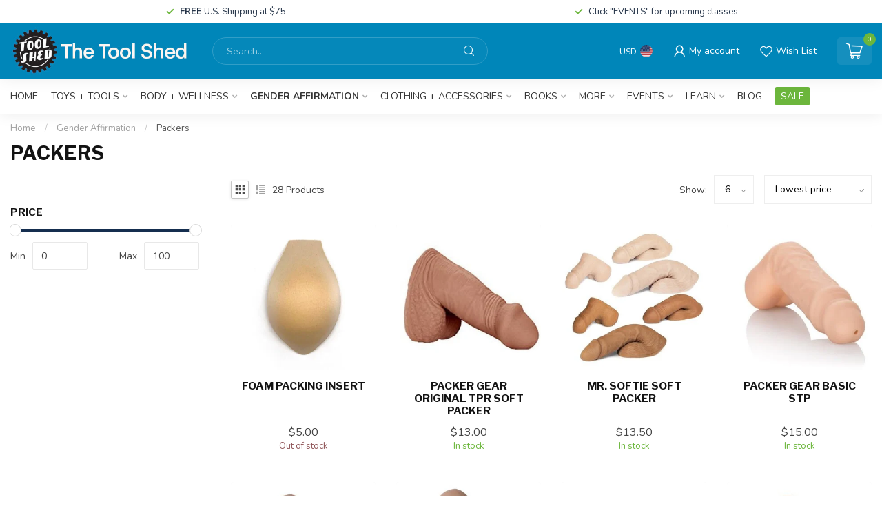

--- FILE ---
content_type: text/html;charset=utf-8
request_url: https://www.toolshedtoys.com/gender-affirmation/packers/?limit=100&sort=lowest
body_size: 38474
content:
<!DOCTYPE html>
<html lang="en-US">
  <head>
<link rel="preconnect" href="https://cdn.shoplightspeed.com">
<link rel="preconnect" href="https://fonts.googleapis.com">
<link rel="preconnect" href="https://fonts.gstatic.com" crossorigin>
<!--

    Theme Proxima | v1.0.0.2504202501_0_606467
    Theme designed and created by Dyvelopment - We are true e-commerce heroes!

    For custom Lightspeed eCom development or design contact us at www.dyvelopment.com

      _____                  _                                  _   
     |  __ \                | |                                | |  
     | |  | |_   ___   _____| | ___  _ __  _ __ ___   ___ _ __ | |_ 
     | |  | | | | \ \ / / _ \ |/ _ \| '_ \| '_ ` _ \ / _ \ '_ \| __|
     | |__| | |_| |\ V /  __/ | (_) | |_) | | | | | |  __/ | | | |_ 
     |_____/ \__, | \_/ \___|_|\___/| .__/|_| |_| |_|\___|_| |_|\__|
              __/ |                 | |                             
             |___/                  |_|                             
-->


<meta charset="utf-8"/>
<!-- [START] 'blocks/head.rain' -->
<!--

  (c) 2008-2026 Lightspeed Netherlands B.V.
  http://www.lightspeedhq.com
  Generated: 22-01-2026 @ 18:48:24

-->
<link rel="canonical" href="https://www.toolshedtoys.com/gender-affirmation/packers/"/>
<link rel="alternate" href="https://www.toolshedtoys.com/index.rss" type="application/rss+xml" title="New products"/>
<meta name="robots" content="noodp,noydir"/>
<meta property="og:url" content="https://www.toolshedtoys.com/gender-affirmation/packers/?source=facebook"/>
<meta property="og:site_name" content="The Tool Shed: An Erotic Boutique"/>
<meta property="og:title" content="Packers"/>
<meta property="og:description" content="The Tool Shed is Milwaukee&#039;s only mission-driven sex toy store. We offer a variety of quality,  body-friendly sex toys and gifts for people of all genders and o"/>
<!--[if lt IE 9]>
<script src="https://cdn.shoplightspeed.com/assets/html5shiv.js?2025-02-20"></script>
<![endif]-->
<!-- [END] 'blocks/head.rain' -->

<title>Packers - The Tool Shed: An Erotic Boutique</title>

<meta name="dyapps-addons-enabled" content="false">
<meta name="dyapps-addons-version" content="2022081001">
<meta name="dyapps-theme-name" content="Proxima">

<meta name="description" content="The Tool Shed is Milwaukee&#039;s only mission-driven sex toy store. We offer a variety of quality,  body-friendly sex toys and gifts for people of all genders and o" />
<meta name="keywords" content="Packers" />

<meta http-equiv="X-UA-Compatible" content="IE=edge">
<meta name="viewport" content="width=device-width, initial-scale=1">

<link rel="shortcut icon" href="https://cdn.shoplightspeed.com/shops/606467/themes/17405/v/941946/assets/favicon.ico?20240409055407" type="image/x-icon" />
<link rel="preload" as="image" href="https://cdn.shoplightspeed.com/shops/606467/themes/17405/v/941950/assets/logo.png?20240409055737">



<script src="https://cdn.shoplightspeed.com/shops/606467/themes/17405/assets/jquery-1-12-4-min.js?20251229010202" defer></script>
<script>if(navigator.userAgent.indexOf("MSIE ") > -1 || navigator.userAgent.indexOf("Trident/") > -1) { document.write('<script src="https://cdn.shoplightspeed.com/shops/606467/themes/17405/assets/intersection-observer-polyfill.js?20251229010202">\x3C/script>') }</script>

<style>/*!
 * Bootstrap Reboot v4.6.1 (https://getbootstrap.com/)
 * Copyright 2011-2021 The Bootstrap Authors
 * Copyright 2011-2021 Twitter, Inc.
 * Licensed under MIT (https://github.com/twbs/bootstrap/blob/main/LICENSE)
 * Forked from Normalize.css, licensed MIT (https://github.com/necolas/normalize.css/blob/master/LICENSE.md)
 */*,*::before,*::after{box-sizing:border-box}html{font-family:sans-serif;line-height:1.15;-webkit-text-size-adjust:100%;-webkit-tap-highlight-color:rgba(0,0,0,0)}article,aside,figcaption,figure,footer,header,hgroup,main,nav,section{display:block}body{margin:0;font-family:-apple-system,BlinkMacSystemFont,"Segoe UI",Roboto,"Helvetica Neue",Arial,"Noto Sans","Liberation Sans",sans-serif,"Apple Color Emoji","Segoe UI Emoji","Segoe UI Symbol","Noto Color Emoji";font-size:1rem;font-weight:400;line-height:1.42857143;color:#212529;text-align:left;background-color:#fff}[tabindex="-1"]:focus:not(:focus-visible){outline:0 !important}hr{box-sizing:content-box;height:0;overflow:visible}h1,h2,h3,h4,h5,h6{margin-top:0;margin-bottom:.5rem}p{margin-top:0;margin-bottom:1rem}abbr[title],abbr[data-original-title]{text-decoration:underline;text-decoration:underline dotted;cursor:help;border-bottom:0;text-decoration-skip-ink:none}address{margin-bottom:1rem;font-style:normal;line-height:inherit}ol,ul,dl{margin-top:0;margin-bottom:1rem}ol ol,ul ul,ol ul,ul ol{margin-bottom:0}dt{font-weight:700}dd{margin-bottom:.5rem;margin-left:0}blockquote{margin:0 0 1rem}b,strong{font-weight:bolder}small{font-size:80%}sub,sup{position:relative;font-size:75%;line-height:0;vertical-align:baseline}sub{bottom:-0.25em}sup{top:-0.5em}a{color:#007bff;text-decoration:none;background-color:transparent}a:hover{color:#0056b3;text-decoration:underline}a:not([href]):not([class]){color:inherit;text-decoration:none}a:not([href]):not([class]):hover{color:inherit;text-decoration:none}pre,code,kbd,samp{font-family:SFMono-Regular,Menlo,Monaco,Consolas,"Liberation Mono","Courier New",monospace;font-size:1em}pre{margin-top:0;margin-bottom:1rem;overflow:auto;-ms-overflow-style:scrollbar}figure{margin:0 0 1rem}img{vertical-align:middle;border-style:none}svg{overflow:hidden;vertical-align:middle}table{border-collapse:collapse}caption{padding-top:.75rem;padding-bottom:.75rem;color:#6c757d;text-align:left;caption-side:bottom}th{text-align:inherit;text-align:-webkit-match-parent}label{display:inline-block;margin-bottom:.5rem}button{border-radius:0}button:focus:not(:focus-visible){outline:0}input,button,select,optgroup,textarea{margin:0;font-family:inherit;font-size:inherit;line-height:inherit}button,input{overflow:visible}button,select{text-transform:none}[role=button]{cursor:pointer}select{word-wrap:normal}button,[type=button],[type=reset],[type=submit]{-webkit-appearance:button}button:not(:disabled),[type=button]:not(:disabled),[type=reset]:not(:disabled),[type=submit]:not(:disabled){cursor:pointer}button::-moz-focus-inner,[type=button]::-moz-focus-inner,[type=reset]::-moz-focus-inner,[type=submit]::-moz-focus-inner{padding:0;border-style:none}input[type=radio],input[type=checkbox]{box-sizing:border-box;padding:0}textarea{overflow:auto;resize:vertical}fieldset{min-width:0;padding:0;margin:0;border:0}legend{display:block;width:100%;max-width:100%;padding:0;margin-bottom:.5rem;font-size:1.5rem;line-height:inherit;color:inherit;white-space:normal}progress{vertical-align:baseline}[type=number]::-webkit-inner-spin-button,[type=number]::-webkit-outer-spin-button{height:auto}[type=search]{outline-offset:-2px;-webkit-appearance:none}[type=search]::-webkit-search-decoration{-webkit-appearance:none}::-webkit-file-upload-button{font:inherit;-webkit-appearance:button}output{display:inline-block}summary{display:list-item;cursor:pointer}template{display:none}[hidden]{display:none !important}/*!
 * Bootstrap Grid v4.6.1 (https://getbootstrap.com/)
 * Copyright 2011-2021 The Bootstrap Authors
 * Copyright 2011-2021 Twitter, Inc.
 * Licensed under MIT (https://github.com/twbs/bootstrap/blob/main/LICENSE)
 */html{box-sizing:border-box;-ms-overflow-style:scrollbar}*,*::before,*::after{box-sizing:inherit}.container,.container-fluid,.container-xl,.container-lg,.container-md,.container-sm{width:100%;padding-right:15px;padding-left:15px;margin-right:auto;margin-left:auto}@media(min-width: 576px){.container-sm,.container{max-width:540px}}@media(min-width: 768px){.container-md,.container-sm,.container{max-width:720px}}@media(min-width: 992px){.container-lg,.container-md,.container-sm,.container{max-width:960px}}@media(min-width: 1200px){.container-xl,.container-lg,.container-md,.container-sm,.container{max-width:1140px}}.row{display:flex;flex-wrap:wrap;margin-right:-15px;margin-left:-15px}.no-gutters{margin-right:0;margin-left:0}.no-gutters>.col,.no-gutters>[class*=col-]{padding-right:0;padding-left:0}.col-xl,.col-xl-auto,.col-xl-12,.col-xl-11,.col-xl-10,.col-xl-9,.col-xl-8,.col-xl-7,.col-xl-6,.col-xl-5,.col-xl-4,.col-xl-3,.col-xl-2,.col-xl-1,.col-lg,.col-lg-auto,.col-lg-12,.col-lg-11,.col-lg-10,.col-lg-9,.col-lg-8,.col-lg-7,.col-lg-6,.col-lg-5,.col-lg-4,.col-lg-3,.col-lg-2,.col-lg-1,.col-md,.col-md-auto,.col-md-12,.col-md-11,.col-md-10,.col-md-9,.col-md-8,.col-md-7,.col-md-6,.col-md-5,.col-md-4,.col-md-3,.col-md-2,.col-md-1,.col-sm,.col-sm-auto,.col-sm-12,.col-sm-11,.col-sm-10,.col-sm-9,.col-sm-8,.col-sm-7,.col-sm-6,.col-sm-5,.col-sm-4,.col-sm-3,.col-sm-2,.col-sm-1,.col,.col-auto,.col-12,.col-11,.col-10,.col-9,.col-8,.col-7,.col-6,.col-5,.col-4,.col-3,.col-2,.col-1{position:relative;width:100%;padding-right:15px;padding-left:15px}.col{flex-basis:0;flex-grow:1;max-width:100%}.row-cols-1>*{flex:0 0 100%;max-width:100%}.row-cols-2>*{flex:0 0 50%;max-width:50%}.row-cols-3>*{flex:0 0 33.3333333333%;max-width:33.3333333333%}.row-cols-4>*{flex:0 0 25%;max-width:25%}.row-cols-5>*{flex:0 0 20%;max-width:20%}.row-cols-6>*{flex:0 0 16.6666666667%;max-width:16.6666666667%}.col-auto{flex:0 0 auto;width:auto;max-width:100%}.col-1{flex:0 0 8.33333333%;max-width:8.33333333%}.col-2{flex:0 0 16.66666667%;max-width:16.66666667%}.col-3{flex:0 0 25%;max-width:25%}.col-4{flex:0 0 33.33333333%;max-width:33.33333333%}.col-5{flex:0 0 41.66666667%;max-width:41.66666667%}.col-6{flex:0 0 50%;max-width:50%}.col-7{flex:0 0 58.33333333%;max-width:58.33333333%}.col-8{flex:0 0 66.66666667%;max-width:66.66666667%}.col-9{flex:0 0 75%;max-width:75%}.col-10{flex:0 0 83.33333333%;max-width:83.33333333%}.col-11{flex:0 0 91.66666667%;max-width:91.66666667%}.col-12{flex:0 0 100%;max-width:100%}.order-first{order:-1}.order-last{order:13}.order-0{order:0}.order-1{order:1}.order-2{order:2}.order-3{order:3}.order-4{order:4}.order-5{order:5}.order-6{order:6}.order-7{order:7}.order-8{order:8}.order-9{order:9}.order-10{order:10}.order-11{order:11}.order-12{order:12}.offset-1{margin-left:8.33333333%}.offset-2{margin-left:16.66666667%}.offset-3{margin-left:25%}.offset-4{margin-left:33.33333333%}.offset-5{margin-left:41.66666667%}.offset-6{margin-left:50%}.offset-7{margin-left:58.33333333%}.offset-8{margin-left:66.66666667%}.offset-9{margin-left:75%}.offset-10{margin-left:83.33333333%}.offset-11{margin-left:91.66666667%}@media(min-width: 576px){.col-sm{flex-basis:0;flex-grow:1;max-width:100%}.row-cols-sm-1>*{flex:0 0 100%;max-width:100%}.row-cols-sm-2>*{flex:0 0 50%;max-width:50%}.row-cols-sm-3>*{flex:0 0 33.3333333333%;max-width:33.3333333333%}.row-cols-sm-4>*{flex:0 0 25%;max-width:25%}.row-cols-sm-5>*{flex:0 0 20%;max-width:20%}.row-cols-sm-6>*{flex:0 0 16.6666666667%;max-width:16.6666666667%}.col-sm-auto{flex:0 0 auto;width:auto;max-width:100%}.col-sm-1{flex:0 0 8.33333333%;max-width:8.33333333%}.col-sm-2{flex:0 0 16.66666667%;max-width:16.66666667%}.col-sm-3{flex:0 0 25%;max-width:25%}.col-sm-4{flex:0 0 33.33333333%;max-width:33.33333333%}.col-sm-5{flex:0 0 41.66666667%;max-width:41.66666667%}.col-sm-6{flex:0 0 50%;max-width:50%}.col-sm-7{flex:0 0 58.33333333%;max-width:58.33333333%}.col-sm-8{flex:0 0 66.66666667%;max-width:66.66666667%}.col-sm-9{flex:0 0 75%;max-width:75%}.col-sm-10{flex:0 0 83.33333333%;max-width:83.33333333%}.col-sm-11{flex:0 0 91.66666667%;max-width:91.66666667%}.col-sm-12{flex:0 0 100%;max-width:100%}.order-sm-first{order:-1}.order-sm-last{order:13}.order-sm-0{order:0}.order-sm-1{order:1}.order-sm-2{order:2}.order-sm-3{order:3}.order-sm-4{order:4}.order-sm-5{order:5}.order-sm-6{order:6}.order-sm-7{order:7}.order-sm-8{order:8}.order-sm-9{order:9}.order-sm-10{order:10}.order-sm-11{order:11}.order-sm-12{order:12}.offset-sm-0{margin-left:0}.offset-sm-1{margin-left:8.33333333%}.offset-sm-2{margin-left:16.66666667%}.offset-sm-3{margin-left:25%}.offset-sm-4{margin-left:33.33333333%}.offset-sm-5{margin-left:41.66666667%}.offset-sm-6{margin-left:50%}.offset-sm-7{margin-left:58.33333333%}.offset-sm-8{margin-left:66.66666667%}.offset-sm-9{margin-left:75%}.offset-sm-10{margin-left:83.33333333%}.offset-sm-11{margin-left:91.66666667%}}@media(min-width: 768px){.col-md{flex-basis:0;flex-grow:1;max-width:100%}.row-cols-md-1>*{flex:0 0 100%;max-width:100%}.row-cols-md-2>*{flex:0 0 50%;max-width:50%}.row-cols-md-3>*{flex:0 0 33.3333333333%;max-width:33.3333333333%}.row-cols-md-4>*{flex:0 0 25%;max-width:25%}.row-cols-md-5>*{flex:0 0 20%;max-width:20%}.row-cols-md-6>*{flex:0 0 16.6666666667%;max-width:16.6666666667%}.col-md-auto{flex:0 0 auto;width:auto;max-width:100%}.col-md-1{flex:0 0 8.33333333%;max-width:8.33333333%}.col-md-2{flex:0 0 16.66666667%;max-width:16.66666667%}.col-md-3{flex:0 0 25%;max-width:25%}.col-md-4{flex:0 0 33.33333333%;max-width:33.33333333%}.col-md-5{flex:0 0 41.66666667%;max-width:41.66666667%}.col-md-6{flex:0 0 50%;max-width:50%}.col-md-7{flex:0 0 58.33333333%;max-width:58.33333333%}.col-md-8{flex:0 0 66.66666667%;max-width:66.66666667%}.col-md-9{flex:0 0 75%;max-width:75%}.col-md-10{flex:0 0 83.33333333%;max-width:83.33333333%}.col-md-11{flex:0 0 91.66666667%;max-width:91.66666667%}.col-md-12{flex:0 0 100%;max-width:100%}.order-md-first{order:-1}.order-md-last{order:13}.order-md-0{order:0}.order-md-1{order:1}.order-md-2{order:2}.order-md-3{order:3}.order-md-4{order:4}.order-md-5{order:5}.order-md-6{order:6}.order-md-7{order:7}.order-md-8{order:8}.order-md-9{order:9}.order-md-10{order:10}.order-md-11{order:11}.order-md-12{order:12}.offset-md-0{margin-left:0}.offset-md-1{margin-left:8.33333333%}.offset-md-2{margin-left:16.66666667%}.offset-md-3{margin-left:25%}.offset-md-4{margin-left:33.33333333%}.offset-md-5{margin-left:41.66666667%}.offset-md-6{margin-left:50%}.offset-md-7{margin-left:58.33333333%}.offset-md-8{margin-left:66.66666667%}.offset-md-9{margin-left:75%}.offset-md-10{margin-left:83.33333333%}.offset-md-11{margin-left:91.66666667%}}@media(min-width: 992px){.col-lg{flex-basis:0;flex-grow:1;max-width:100%}.row-cols-lg-1>*{flex:0 0 100%;max-width:100%}.row-cols-lg-2>*{flex:0 0 50%;max-width:50%}.row-cols-lg-3>*{flex:0 0 33.3333333333%;max-width:33.3333333333%}.row-cols-lg-4>*{flex:0 0 25%;max-width:25%}.row-cols-lg-5>*{flex:0 0 20%;max-width:20%}.row-cols-lg-6>*{flex:0 0 16.6666666667%;max-width:16.6666666667%}.col-lg-auto{flex:0 0 auto;width:auto;max-width:100%}.col-lg-1{flex:0 0 8.33333333%;max-width:8.33333333%}.col-lg-2{flex:0 0 16.66666667%;max-width:16.66666667%}.col-lg-3{flex:0 0 25%;max-width:25%}.col-lg-4{flex:0 0 33.33333333%;max-width:33.33333333%}.col-lg-5{flex:0 0 41.66666667%;max-width:41.66666667%}.col-lg-6{flex:0 0 50%;max-width:50%}.col-lg-7{flex:0 0 58.33333333%;max-width:58.33333333%}.col-lg-8{flex:0 0 66.66666667%;max-width:66.66666667%}.col-lg-9{flex:0 0 75%;max-width:75%}.col-lg-10{flex:0 0 83.33333333%;max-width:83.33333333%}.col-lg-11{flex:0 0 91.66666667%;max-width:91.66666667%}.col-lg-12{flex:0 0 100%;max-width:100%}.order-lg-first{order:-1}.order-lg-last{order:13}.order-lg-0{order:0}.order-lg-1{order:1}.order-lg-2{order:2}.order-lg-3{order:3}.order-lg-4{order:4}.order-lg-5{order:5}.order-lg-6{order:6}.order-lg-7{order:7}.order-lg-8{order:8}.order-lg-9{order:9}.order-lg-10{order:10}.order-lg-11{order:11}.order-lg-12{order:12}.offset-lg-0{margin-left:0}.offset-lg-1{margin-left:8.33333333%}.offset-lg-2{margin-left:16.66666667%}.offset-lg-3{margin-left:25%}.offset-lg-4{margin-left:33.33333333%}.offset-lg-5{margin-left:41.66666667%}.offset-lg-6{margin-left:50%}.offset-lg-7{margin-left:58.33333333%}.offset-lg-8{margin-left:66.66666667%}.offset-lg-9{margin-left:75%}.offset-lg-10{margin-left:83.33333333%}.offset-lg-11{margin-left:91.66666667%}}@media(min-width: 1200px){.col-xl{flex-basis:0;flex-grow:1;max-width:100%}.row-cols-xl-1>*{flex:0 0 100%;max-width:100%}.row-cols-xl-2>*{flex:0 0 50%;max-width:50%}.row-cols-xl-3>*{flex:0 0 33.3333333333%;max-width:33.3333333333%}.row-cols-xl-4>*{flex:0 0 25%;max-width:25%}.row-cols-xl-5>*{flex:0 0 20%;max-width:20%}.row-cols-xl-6>*{flex:0 0 16.6666666667%;max-width:16.6666666667%}.col-xl-auto{flex:0 0 auto;width:auto;max-width:100%}.col-xl-1{flex:0 0 8.33333333%;max-width:8.33333333%}.col-xl-2{flex:0 0 16.66666667%;max-width:16.66666667%}.col-xl-3{flex:0 0 25%;max-width:25%}.col-xl-4{flex:0 0 33.33333333%;max-width:33.33333333%}.col-xl-5{flex:0 0 41.66666667%;max-width:41.66666667%}.col-xl-6{flex:0 0 50%;max-width:50%}.col-xl-7{flex:0 0 58.33333333%;max-width:58.33333333%}.col-xl-8{flex:0 0 66.66666667%;max-width:66.66666667%}.col-xl-9{flex:0 0 75%;max-width:75%}.col-xl-10{flex:0 0 83.33333333%;max-width:83.33333333%}.col-xl-11{flex:0 0 91.66666667%;max-width:91.66666667%}.col-xl-12{flex:0 0 100%;max-width:100%}.order-xl-first{order:-1}.order-xl-last{order:13}.order-xl-0{order:0}.order-xl-1{order:1}.order-xl-2{order:2}.order-xl-3{order:3}.order-xl-4{order:4}.order-xl-5{order:5}.order-xl-6{order:6}.order-xl-7{order:7}.order-xl-8{order:8}.order-xl-9{order:9}.order-xl-10{order:10}.order-xl-11{order:11}.order-xl-12{order:12}.offset-xl-0{margin-left:0}.offset-xl-1{margin-left:8.33333333%}.offset-xl-2{margin-left:16.66666667%}.offset-xl-3{margin-left:25%}.offset-xl-4{margin-left:33.33333333%}.offset-xl-5{margin-left:41.66666667%}.offset-xl-6{margin-left:50%}.offset-xl-7{margin-left:58.33333333%}.offset-xl-8{margin-left:66.66666667%}.offset-xl-9{margin-left:75%}.offset-xl-10{margin-left:83.33333333%}.offset-xl-11{margin-left:91.66666667%}}.d-none{display:none !important}.d-inline{display:inline !important}.d-inline-block{display:inline-block !important}.d-block{display:block !important}.d-table{display:table !important}.d-table-row{display:table-row !important}.d-table-cell{display:table-cell !important}.d-flex{display:flex !important}.d-inline-flex{display:inline-flex !important}@media(min-width: 576px){.d-sm-none{display:none !important}.d-sm-inline{display:inline !important}.d-sm-inline-block{display:inline-block !important}.d-sm-block{display:block !important}.d-sm-table{display:table !important}.d-sm-table-row{display:table-row !important}.d-sm-table-cell{display:table-cell !important}.d-sm-flex{display:flex !important}.d-sm-inline-flex{display:inline-flex !important}}@media(min-width: 768px){.d-md-none{display:none !important}.d-md-inline{display:inline !important}.d-md-inline-block{display:inline-block !important}.d-md-block{display:block !important}.d-md-table{display:table !important}.d-md-table-row{display:table-row !important}.d-md-table-cell{display:table-cell !important}.d-md-flex{display:flex !important}.d-md-inline-flex{display:inline-flex !important}}@media(min-width: 992px){.d-lg-none{display:none !important}.d-lg-inline{display:inline !important}.d-lg-inline-block{display:inline-block !important}.d-lg-block{display:block !important}.d-lg-table{display:table !important}.d-lg-table-row{display:table-row !important}.d-lg-table-cell{display:table-cell !important}.d-lg-flex{display:flex !important}.d-lg-inline-flex{display:inline-flex !important}}@media(min-width: 1200px){.d-xl-none{display:none !important}.d-xl-inline{display:inline !important}.d-xl-inline-block{display:inline-block !important}.d-xl-block{display:block !important}.d-xl-table{display:table !important}.d-xl-table-row{display:table-row !important}.d-xl-table-cell{display:table-cell !important}.d-xl-flex{display:flex !important}.d-xl-inline-flex{display:inline-flex !important}}@media print{.d-print-none{display:none !important}.d-print-inline{display:inline !important}.d-print-inline-block{display:inline-block !important}.d-print-block{display:block !important}.d-print-table{display:table !important}.d-print-table-row{display:table-row !important}.d-print-table-cell{display:table-cell !important}.d-print-flex{display:flex !important}.d-print-inline-flex{display:inline-flex !important}}.flex-row{flex-direction:row !important}.flex-column{flex-direction:column !important}.flex-row-reverse{flex-direction:row-reverse !important}.flex-column-reverse{flex-direction:column-reverse !important}.flex-wrap{flex-wrap:wrap !important}.flex-nowrap{flex-wrap:nowrap !important}.flex-wrap-reverse{flex-wrap:wrap-reverse !important}.flex-fill{flex:1 1 auto !important}.flex-grow-0{flex-grow:0 !important}.flex-grow-1{flex-grow:1 !important}.flex-shrink-0{flex-shrink:0 !important}.flex-shrink-1{flex-shrink:1 !important}.justify-content-start{justify-content:flex-start !important}.justify-content-end{justify-content:flex-end !important}.justify-content-center{justify-content:center !important}.justify-content-between{justify-content:space-between !important}.justify-content-around{justify-content:space-around !important}.align-items-start{align-items:flex-start !important}.align-items-end{align-items:flex-end !important}.align-items-center{align-items:center !important}.align-items-baseline{align-items:baseline !important}.align-items-stretch{align-items:stretch !important}.align-content-start{align-content:flex-start !important}.align-content-end{align-content:flex-end !important}.align-content-center{align-content:center !important}.align-content-between{align-content:space-between !important}.align-content-around{align-content:space-around !important}.align-content-stretch{align-content:stretch !important}.align-self-auto{align-self:auto !important}.align-self-start{align-self:flex-start !important}.align-self-end{align-self:flex-end !important}.align-self-center{align-self:center !important}.align-self-baseline{align-self:baseline !important}.align-self-stretch{align-self:stretch !important}@media(min-width: 576px){.flex-sm-row{flex-direction:row !important}.flex-sm-column{flex-direction:column !important}.flex-sm-row-reverse{flex-direction:row-reverse !important}.flex-sm-column-reverse{flex-direction:column-reverse !important}.flex-sm-wrap{flex-wrap:wrap !important}.flex-sm-nowrap{flex-wrap:nowrap !important}.flex-sm-wrap-reverse{flex-wrap:wrap-reverse !important}.flex-sm-fill{flex:1 1 auto !important}.flex-sm-grow-0{flex-grow:0 !important}.flex-sm-grow-1{flex-grow:1 !important}.flex-sm-shrink-0{flex-shrink:0 !important}.flex-sm-shrink-1{flex-shrink:1 !important}.justify-content-sm-start{justify-content:flex-start !important}.justify-content-sm-end{justify-content:flex-end !important}.justify-content-sm-center{justify-content:center !important}.justify-content-sm-between{justify-content:space-between !important}.justify-content-sm-around{justify-content:space-around !important}.align-items-sm-start{align-items:flex-start !important}.align-items-sm-end{align-items:flex-end !important}.align-items-sm-center{align-items:center !important}.align-items-sm-baseline{align-items:baseline !important}.align-items-sm-stretch{align-items:stretch !important}.align-content-sm-start{align-content:flex-start !important}.align-content-sm-end{align-content:flex-end !important}.align-content-sm-center{align-content:center !important}.align-content-sm-between{align-content:space-between !important}.align-content-sm-around{align-content:space-around !important}.align-content-sm-stretch{align-content:stretch !important}.align-self-sm-auto{align-self:auto !important}.align-self-sm-start{align-self:flex-start !important}.align-self-sm-end{align-self:flex-end !important}.align-self-sm-center{align-self:center !important}.align-self-sm-baseline{align-self:baseline !important}.align-self-sm-stretch{align-self:stretch !important}}@media(min-width: 768px){.flex-md-row{flex-direction:row !important}.flex-md-column{flex-direction:column !important}.flex-md-row-reverse{flex-direction:row-reverse !important}.flex-md-column-reverse{flex-direction:column-reverse !important}.flex-md-wrap{flex-wrap:wrap !important}.flex-md-nowrap{flex-wrap:nowrap !important}.flex-md-wrap-reverse{flex-wrap:wrap-reverse !important}.flex-md-fill{flex:1 1 auto !important}.flex-md-grow-0{flex-grow:0 !important}.flex-md-grow-1{flex-grow:1 !important}.flex-md-shrink-0{flex-shrink:0 !important}.flex-md-shrink-1{flex-shrink:1 !important}.justify-content-md-start{justify-content:flex-start !important}.justify-content-md-end{justify-content:flex-end !important}.justify-content-md-center{justify-content:center !important}.justify-content-md-between{justify-content:space-between !important}.justify-content-md-around{justify-content:space-around !important}.align-items-md-start{align-items:flex-start !important}.align-items-md-end{align-items:flex-end !important}.align-items-md-center{align-items:center !important}.align-items-md-baseline{align-items:baseline !important}.align-items-md-stretch{align-items:stretch !important}.align-content-md-start{align-content:flex-start !important}.align-content-md-end{align-content:flex-end !important}.align-content-md-center{align-content:center !important}.align-content-md-between{align-content:space-between !important}.align-content-md-around{align-content:space-around !important}.align-content-md-stretch{align-content:stretch !important}.align-self-md-auto{align-self:auto !important}.align-self-md-start{align-self:flex-start !important}.align-self-md-end{align-self:flex-end !important}.align-self-md-center{align-self:center !important}.align-self-md-baseline{align-self:baseline !important}.align-self-md-stretch{align-self:stretch !important}}@media(min-width: 992px){.flex-lg-row{flex-direction:row !important}.flex-lg-column{flex-direction:column !important}.flex-lg-row-reverse{flex-direction:row-reverse !important}.flex-lg-column-reverse{flex-direction:column-reverse !important}.flex-lg-wrap{flex-wrap:wrap !important}.flex-lg-nowrap{flex-wrap:nowrap !important}.flex-lg-wrap-reverse{flex-wrap:wrap-reverse !important}.flex-lg-fill{flex:1 1 auto !important}.flex-lg-grow-0{flex-grow:0 !important}.flex-lg-grow-1{flex-grow:1 !important}.flex-lg-shrink-0{flex-shrink:0 !important}.flex-lg-shrink-1{flex-shrink:1 !important}.justify-content-lg-start{justify-content:flex-start !important}.justify-content-lg-end{justify-content:flex-end !important}.justify-content-lg-center{justify-content:center !important}.justify-content-lg-between{justify-content:space-between !important}.justify-content-lg-around{justify-content:space-around !important}.align-items-lg-start{align-items:flex-start !important}.align-items-lg-end{align-items:flex-end !important}.align-items-lg-center{align-items:center !important}.align-items-lg-baseline{align-items:baseline !important}.align-items-lg-stretch{align-items:stretch !important}.align-content-lg-start{align-content:flex-start !important}.align-content-lg-end{align-content:flex-end !important}.align-content-lg-center{align-content:center !important}.align-content-lg-between{align-content:space-between !important}.align-content-lg-around{align-content:space-around !important}.align-content-lg-stretch{align-content:stretch !important}.align-self-lg-auto{align-self:auto !important}.align-self-lg-start{align-self:flex-start !important}.align-self-lg-end{align-self:flex-end !important}.align-self-lg-center{align-self:center !important}.align-self-lg-baseline{align-self:baseline !important}.align-self-lg-stretch{align-self:stretch !important}}@media(min-width: 1200px){.flex-xl-row{flex-direction:row !important}.flex-xl-column{flex-direction:column !important}.flex-xl-row-reverse{flex-direction:row-reverse !important}.flex-xl-column-reverse{flex-direction:column-reverse !important}.flex-xl-wrap{flex-wrap:wrap !important}.flex-xl-nowrap{flex-wrap:nowrap !important}.flex-xl-wrap-reverse{flex-wrap:wrap-reverse !important}.flex-xl-fill{flex:1 1 auto !important}.flex-xl-grow-0{flex-grow:0 !important}.flex-xl-grow-1{flex-grow:1 !important}.flex-xl-shrink-0{flex-shrink:0 !important}.flex-xl-shrink-1{flex-shrink:1 !important}.justify-content-xl-start{justify-content:flex-start !important}.justify-content-xl-end{justify-content:flex-end !important}.justify-content-xl-center{justify-content:center !important}.justify-content-xl-between{justify-content:space-between !important}.justify-content-xl-around{justify-content:space-around !important}.align-items-xl-start{align-items:flex-start !important}.align-items-xl-end{align-items:flex-end !important}.align-items-xl-center{align-items:center !important}.align-items-xl-baseline{align-items:baseline !important}.align-items-xl-stretch{align-items:stretch !important}.align-content-xl-start{align-content:flex-start !important}.align-content-xl-end{align-content:flex-end !important}.align-content-xl-center{align-content:center !important}.align-content-xl-between{align-content:space-between !important}.align-content-xl-around{align-content:space-around !important}.align-content-xl-stretch{align-content:stretch !important}.align-self-xl-auto{align-self:auto !important}.align-self-xl-start{align-self:flex-start !important}.align-self-xl-end{align-self:flex-end !important}.align-self-xl-center{align-self:center !important}.align-self-xl-baseline{align-self:baseline !important}.align-self-xl-stretch{align-self:stretch !important}}.m-0{margin:0 !important}.mt-0,.my-0{margin-top:0 !important}.mr-0,.mx-0{margin-right:0 !important}.mb-0,.my-0{margin-bottom:0 !important}.ml-0,.mx-0{margin-left:0 !important}.m-1{margin:5px !important}.mt-1,.my-1{margin-top:5px !important}.mr-1,.mx-1{margin-right:5px !important}.mb-1,.my-1{margin-bottom:5px !important}.ml-1,.mx-1{margin-left:5px !important}.m-2{margin:10px !important}.mt-2,.my-2{margin-top:10px !important}.mr-2,.mx-2{margin-right:10px !important}.mb-2,.my-2{margin-bottom:10px !important}.ml-2,.mx-2{margin-left:10px !important}.m-3{margin:15px !important}.mt-3,.my-3{margin-top:15px !important}.mr-3,.mx-3{margin-right:15px !important}.mb-3,.my-3{margin-bottom:15px !important}.ml-3,.mx-3{margin-left:15px !important}.m-4{margin:30px !important}.mt-4,.my-4{margin-top:30px !important}.mr-4,.mx-4{margin-right:30px !important}.mb-4,.my-4{margin-bottom:30px !important}.ml-4,.mx-4{margin-left:30px !important}.m-5{margin:50px !important}.mt-5,.my-5{margin-top:50px !important}.mr-5,.mx-5{margin-right:50px !important}.mb-5,.my-5{margin-bottom:50px !important}.ml-5,.mx-5{margin-left:50px !important}.m-6{margin:80px !important}.mt-6,.my-6{margin-top:80px !important}.mr-6,.mx-6{margin-right:80px !important}.mb-6,.my-6{margin-bottom:80px !important}.ml-6,.mx-6{margin-left:80px !important}.p-0{padding:0 !important}.pt-0,.py-0{padding-top:0 !important}.pr-0,.px-0{padding-right:0 !important}.pb-0,.py-0{padding-bottom:0 !important}.pl-0,.px-0{padding-left:0 !important}.p-1{padding:5px !important}.pt-1,.py-1{padding-top:5px !important}.pr-1,.px-1{padding-right:5px !important}.pb-1,.py-1{padding-bottom:5px !important}.pl-1,.px-1{padding-left:5px !important}.p-2{padding:10px !important}.pt-2,.py-2{padding-top:10px !important}.pr-2,.px-2{padding-right:10px !important}.pb-2,.py-2{padding-bottom:10px !important}.pl-2,.px-2{padding-left:10px !important}.p-3{padding:15px !important}.pt-3,.py-3{padding-top:15px !important}.pr-3,.px-3{padding-right:15px !important}.pb-3,.py-3{padding-bottom:15px !important}.pl-3,.px-3{padding-left:15px !important}.p-4{padding:30px !important}.pt-4,.py-4{padding-top:30px !important}.pr-4,.px-4{padding-right:30px !important}.pb-4,.py-4{padding-bottom:30px !important}.pl-4,.px-4{padding-left:30px !important}.p-5{padding:50px !important}.pt-5,.py-5{padding-top:50px !important}.pr-5,.px-5{padding-right:50px !important}.pb-5,.py-5{padding-bottom:50px !important}.pl-5,.px-5{padding-left:50px !important}.p-6{padding:80px !important}.pt-6,.py-6{padding-top:80px !important}.pr-6,.px-6{padding-right:80px !important}.pb-6,.py-6{padding-bottom:80px !important}.pl-6,.px-6{padding-left:80px !important}.m-n1{margin:-5px !important}.mt-n1,.my-n1{margin-top:-5px !important}.mr-n1,.mx-n1{margin-right:-5px !important}.mb-n1,.my-n1{margin-bottom:-5px !important}.ml-n1,.mx-n1{margin-left:-5px !important}.m-n2{margin:-10px !important}.mt-n2,.my-n2{margin-top:-10px !important}.mr-n2,.mx-n2{margin-right:-10px !important}.mb-n2,.my-n2{margin-bottom:-10px !important}.ml-n2,.mx-n2{margin-left:-10px !important}.m-n3{margin:-15px !important}.mt-n3,.my-n3{margin-top:-15px !important}.mr-n3,.mx-n3{margin-right:-15px !important}.mb-n3,.my-n3{margin-bottom:-15px !important}.ml-n3,.mx-n3{margin-left:-15px !important}.m-n4{margin:-30px !important}.mt-n4,.my-n4{margin-top:-30px !important}.mr-n4,.mx-n4{margin-right:-30px !important}.mb-n4,.my-n4{margin-bottom:-30px !important}.ml-n4,.mx-n4{margin-left:-30px !important}.m-n5{margin:-50px !important}.mt-n5,.my-n5{margin-top:-50px !important}.mr-n5,.mx-n5{margin-right:-50px !important}.mb-n5,.my-n5{margin-bottom:-50px !important}.ml-n5,.mx-n5{margin-left:-50px !important}.m-n6{margin:-80px !important}.mt-n6,.my-n6{margin-top:-80px !important}.mr-n6,.mx-n6{margin-right:-80px !important}.mb-n6,.my-n6{margin-bottom:-80px !important}.ml-n6,.mx-n6{margin-left:-80px !important}.m-auto{margin:auto !important}.mt-auto,.my-auto{margin-top:auto !important}.mr-auto,.mx-auto{margin-right:auto !important}.mb-auto,.my-auto{margin-bottom:auto !important}.ml-auto,.mx-auto{margin-left:auto !important}@media(min-width: 576px){.m-sm-0{margin:0 !important}.mt-sm-0,.my-sm-0{margin-top:0 !important}.mr-sm-0,.mx-sm-0{margin-right:0 !important}.mb-sm-0,.my-sm-0{margin-bottom:0 !important}.ml-sm-0,.mx-sm-0{margin-left:0 !important}.m-sm-1{margin:5px !important}.mt-sm-1,.my-sm-1{margin-top:5px !important}.mr-sm-1,.mx-sm-1{margin-right:5px !important}.mb-sm-1,.my-sm-1{margin-bottom:5px !important}.ml-sm-1,.mx-sm-1{margin-left:5px !important}.m-sm-2{margin:10px !important}.mt-sm-2,.my-sm-2{margin-top:10px !important}.mr-sm-2,.mx-sm-2{margin-right:10px !important}.mb-sm-2,.my-sm-2{margin-bottom:10px !important}.ml-sm-2,.mx-sm-2{margin-left:10px !important}.m-sm-3{margin:15px !important}.mt-sm-3,.my-sm-3{margin-top:15px !important}.mr-sm-3,.mx-sm-3{margin-right:15px !important}.mb-sm-3,.my-sm-3{margin-bottom:15px !important}.ml-sm-3,.mx-sm-3{margin-left:15px !important}.m-sm-4{margin:30px !important}.mt-sm-4,.my-sm-4{margin-top:30px !important}.mr-sm-4,.mx-sm-4{margin-right:30px !important}.mb-sm-4,.my-sm-4{margin-bottom:30px !important}.ml-sm-4,.mx-sm-4{margin-left:30px !important}.m-sm-5{margin:50px !important}.mt-sm-5,.my-sm-5{margin-top:50px !important}.mr-sm-5,.mx-sm-5{margin-right:50px !important}.mb-sm-5,.my-sm-5{margin-bottom:50px !important}.ml-sm-5,.mx-sm-5{margin-left:50px !important}.m-sm-6{margin:80px !important}.mt-sm-6,.my-sm-6{margin-top:80px !important}.mr-sm-6,.mx-sm-6{margin-right:80px !important}.mb-sm-6,.my-sm-6{margin-bottom:80px !important}.ml-sm-6,.mx-sm-6{margin-left:80px !important}.p-sm-0{padding:0 !important}.pt-sm-0,.py-sm-0{padding-top:0 !important}.pr-sm-0,.px-sm-0{padding-right:0 !important}.pb-sm-0,.py-sm-0{padding-bottom:0 !important}.pl-sm-0,.px-sm-0{padding-left:0 !important}.p-sm-1{padding:5px !important}.pt-sm-1,.py-sm-1{padding-top:5px !important}.pr-sm-1,.px-sm-1{padding-right:5px !important}.pb-sm-1,.py-sm-1{padding-bottom:5px !important}.pl-sm-1,.px-sm-1{padding-left:5px !important}.p-sm-2{padding:10px !important}.pt-sm-2,.py-sm-2{padding-top:10px !important}.pr-sm-2,.px-sm-2{padding-right:10px !important}.pb-sm-2,.py-sm-2{padding-bottom:10px !important}.pl-sm-2,.px-sm-2{padding-left:10px !important}.p-sm-3{padding:15px !important}.pt-sm-3,.py-sm-3{padding-top:15px !important}.pr-sm-3,.px-sm-3{padding-right:15px !important}.pb-sm-3,.py-sm-3{padding-bottom:15px !important}.pl-sm-3,.px-sm-3{padding-left:15px !important}.p-sm-4{padding:30px !important}.pt-sm-4,.py-sm-4{padding-top:30px !important}.pr-sm-4,.px-sm-4{padding-right:30px !important}.pb-sm-4,.py-sm-4{padding-bottom:30px !important}.pl-sm-4,.px-sm-4{padding-left:30px !important}.p-sm-5{padding:50px !important}.pt-sm-5,.py-sm-5{padding-top:50px !important}.pr-sm-5,.px-sm-5{padding-right:50px !important}.pb-sm-5,.py-sm-5{padding-bottom:50px !important}.pl-sm-5,.px-sm-5{padding-left:50px !important}.p-sm-6{padding:80px !important}.pt-sm-6,.py-sm-6{padding-top:80px !important}.pr-sm-6,.px-sm-6{padding-right:80px !important}.pb-sm-6,.py-sm-6{padding-bottom:80px !important}.pl-sm-6,.px-sm-6{padding-left:80px !important}.m-sm-n1{margin:-5px !important}.mt-sm-n1,.my-sm-n1{margin-top:-5px !important}.mr-sm-n1,.mx-sm-n1{margin-right:-5px !important}.mb-sm-n1,.my-sm-n1{margin-bottom:-5px !important}.ml-sm-n1,.mx-sm-n1{margin-left:-5px !important}.m-sm-n2{margin:-10px !important}.mt-sm-n2,.my-sm-n2{margin-top:-10px !important}.mr-sm-n2,.mx-sm-n2{margin-right:-10px !important}.mb-sm-n2,.my-sm-n2{margin-bottom:-10px !important}.ml-sm-n2,.mx-sm-n2{margin-left:-10px !important}.m-sm-n3{margin:-15px !important}.mt-sm-n3,.my-sm-n3{margin-top:-15px !important}.mr-sm-n3,.mx-sm-n3{margin-right:-15px !important}.mb-sm-n3,.my-sm-n3{margin-bottom:-15px !important}.ml-sm-n3,.mx-sm-n3{margin-left:-15px !important}.m-sm-n4{margin:-30px !important}.mt-sm-n4,.my-sm-n4{margin-top:-30px !important}.mr-sm-n4,.mx-sm-n4{margin-right:-30px !important}.mb-sm-n4,.my-sm-n4{margin-bottom:-30px !important}.ml-sm-n4,.mx-sm-n4{margin-left:-30px !important}.m-sm-n5{margin:-50px !important}.mt-sm-n5,.my-sm-n5{margin-top:-50px !important}.mr-sm-n5,.mx-sm-n5{margin-right:-50px !important}.mb-sm-n5,.my-sm-n5{margin-bottom:-50px !important}.ml-sm-n5,.mx-sm-n5{margin-left:-50px !important}.m-sm-n6{margin:-80px !important}.mt-sm-n6,.my-sm-n6{margin-top:-80px !important}.mr-sm-n6,.mx-sm-n6{margin-right:-80px !important}.mb-sm-n6,.my-sm-n6{margin-bottom:-80px !important}.ml-sm-n6,.mx-sm-n6{margin-left:-80px !important}.m-sm-auto{margin:auto !important}.mt-sm-auto,.my-sm-auto{margin-top:auto !important}.mr-sm-auto,.mx-sm-auto{margin-right:auto !important}.mb-sm-auto,.my-sm-auto{margin-bottom:auto !important}.ml-sm-auto,.mx-sm-auto{margin-left:auto !important}}@media(min-width: 768px){.m-md-0{margin:0 !important}.mt-md-0,.my-md-0{margin-top:0 !important}.mr-md-0,.mx-md-0{margin-right:0 !important}.mb-md-0,.my-md-0{margin-bottom:0 !important}.ml-md-0,.mx-md-0{margin-left:0 !important}.m-md-1{margin:5px !important}.mt-md-1,.my-md-1{margin-top:5px !important}.mr-md-1,.mx-md-1{margin-right:5px !important}.mb-md-1,.my-md-1{margin-bottom:5px !important}.ml-md-1,.mx-md-1{margin-left:5px !important}.m-md-2{margin:10px !important}.mt-md-2,.my-md-2{margin-top:10px !important}.mr-md-2,.mx-md-2{margin-right:10px !important}.mb-md-2,.my-md-2{margin-bottom:10px !important}.ml-md-2,.mx-md-2{margin-left:10px !important}.m-md-3{margin:15px !important}.mt-md-3,.my-md-3{margin-top:15px !important}.mr-md-3,.mx-md-3{margin-right:15px !important}.mb-md-3,.my-md-3{margin-bottom:15px !important}.ml-md-3,.mx-md-3{margin-left:15px !important}.m-md-4{margin:30px !important}.mt-md-4,.my-md-4{margin-top:30px !important}.mr-md-4,.mx-md-4{margin-right:30px !important}.mb-md-4,.my-md-4{margin-bottom:30px !important}.ml-md-4,.mx-md-4{margin-left:30px !important}.m-md-5{margin:50px !important}.mt-md-5,.my-md-5{margin-top:50px !important}.mr-md-5,.mx-md-5{margin-right:50px !important}.mb-md-5,.my-md-5{margin-bottom:50px !important}.ml-md-5,.mx-md-5{margin-left:50px !important}.m-md-6{margin:80px !important}.mt-md-6,.my-md-6{margin-top:80px !important}.mr-md-6,.mx-md-6{margin-right:80px !important}.mb-md-6,.my-md-6{margin-bottom:80px !important}.ml-md-6,.mx-md-6{margin-left:80px !important}.p-md-0{padding:0 !important}.pt-md-0,.py-md-0{padding-top:0 !important}.pr-md-0,.px-md-0{padding-right:0 !important}.pb-md-0,.py-md-0{padding-bottom:0 !important}.pl-md-0,.px-md-0{padding-left:0 !important}.p-md-1{padding:5px !important}.pt-md-1,.py-md-1{padding-top:5px !important}.pr-md-1,.px-md-1{padding-right:5px !important}.pb-md-1,.py-md-1{padding-bottom:5px !important}.pl-md-1,.px-md-1{padding-left:5px !important}.p-md-2{padding:10px !important}.pt-md-2,.py-md-2{padding-top:10px !important}.pr-md-2,.px-md-2{padding-right:10px !important}.pb-md-2,.py-md-2{padding-bottom:10px !important}.pl-md-2,.px-md-2{padding-left:10px !important}.p-md-3{padding:15px !important}.pt-md-3,.py-md-3{padding-top:15px !important}.pr-md-3,.px-md-3{padding-right:15px !important}.pb-md-3,.py-md-3{padding-bottom:15px !important}.pl-md-3,.px-md-3{padding-left:15px !important}.p-md-4{padding:30px !important}.pt-md-4,.py-md-4{padding-top:30px !important}.pr-md-4,.px-md-4{padding-right:30px !important}.pb-md-4,.py-md-4{padding-bottom:30px !important}.pl-md-4,.px-md-4{padding-left:30px !important}.p-md-5{padding:50px !important}.pt-md-5,.py-md-5{padding-top:50px !important}.pr-md-5,.px-md-5{padding-right:50px !important}.pb-md-5,.py-md-5{padding-bottom:50px !important}.pl-md-5,.px-md-5{padding-left:50px !important}.p-md-6{padding:80px !important}.pt-md-6,.py-md-6{padding-top:80px !important}.pr-md-6,.px-md-6{padding-right:80px !important}.pb-md-6,.py-md-6{padding-bottom:80px !important}.pl-md-6,.px-md-6{padding-left:80px !important}.m-md-n1{margin:-5px !important}.mt-md-n1,.my-md-n1{margin-top:-5px !important}.mr-md-n1,.mx-md-n1{margin-right:-5px !important}.mb-md-n1,.my-md-n1{margin-bottom:-5px !important}.ml-md-n1,.mx-md-n1{margin-left:-5px !important}.m-md-n2{margin:-10px !important}.mt-md-n2,.my-md-n2{margin-top:-10px !important}.mr-md-n2,.mx-md-n2{margin-right:-10px !important}.mb-md-n2,.my-md-n2{margin-bottom:-10px !important}.ml-md-n2,.mx-md-n2{margin-left:-10px !important}.m-md-n3{margin:-15px !important}.mt-md-n3,.my-md-n3{margin-top:-15px !important}.mr-md-n3,.mx-md-n3{margin-right:-15px !important}.mb-md-n3,.my-md-n3{margin-bottom:-15px !important}.ml-md-n3,.mx-md-n3{margin-left:-15px !important}.m-md-n4{margin:-30px !important}.mt-md-n4,.my-md-n4{margin-top:-30px !important}.mr-md-n4,.mx-md-n4{margin-right:-30px !important}.mb-md-n4,.my-md-n4{margin-bottom:-30px !important}.ml-md-n4,.mx-md-n4{margin-left:-30px !important}.m-md-n5{margin:-50px !important}.mt-md-n5,.my-md-n5{margin-top:-50px !important}.mr-md-n5,.mx-md-n5{margin-right:-50px !important}.mb-md-n5,.my-md-n5{margin-bottom:-50px !important}.ml-md-n5,.mx-md-n5{margin-left:-50px !important}.m-md-n6{margin:-80px !important}.mt-md-n6,.my-md-n6{margin-top:-80px !important}.mr-md-n6,.mx-md-n6{margin-right:-80px !important}.mb-md-n6,.my-md-n6{margin-bottom:-80px !important}.ml-md-n6,.mx-md-n6{margin-left:-80px !important}.m-md-auto{margin:auto !important}.mt-md-auto,.my-md-auto{margin-top:auto !important}.mr-md-auto,.mx-md-auto{margin-right:auto !important}.mb-md-auto,.my-md-auto{margin-bottom:auto !important}.ml-md-auto,.mx-md-auto{margin-left:auto !important}}@media(min-width: 992px){.m-lg-0{margin:0 !important}.mt-lg-0,.my-lg-0{margin-top:0 !important}.mr-lg-0,.mx-lg-0{margin-right:0 !important}.mb-lg-0,.my-lg-0{margin-bottom:0 !important}.ml-lg-0,.mx-lg-0{margin-left:0 !important}.m-lg-1{margin:5px !important}.mt-lg-1,.my-lg-1{margin-top:5px !important}.mr-lg-1,.mx-lg-1{margin-right:5px !important}.mb-lg-1,.my-lg-1{margin-bottom:5px !important}.ml-lg-1,.mx-lg-1{margin-left:5px !important}.m-lg-2{margin:10px !important}.mt-lg-2,.my-lg-2{margin-top:10px !important}.mr-lg-2,.mx-lg-2{margin-right:10px !important}.mb-lg-2,.my-lg-2{margin-bottom:10px !important}.ml-lg-2,.mx-lg-2{margin-left:10px !important}.m-lg-3{margin:15px !important}.mt-lg-3,.my-lg-3{margin-top:15px !important}.mr-lg-3,.mx-lg-3{margin-right:15px !important}.mb-lg-3,.my-lg-3{margin-bottom:15px !important}.ml-lg-3,.mx-lg-3{margin-left:15px !important}.m-lg-4{margin:30px !important}.mt-lg-4,.my-lg-4{margin-top:30px !important}.mr-lg-4,.mx-lg-4{margin-right:30px !important}.mb-lg-4,.my-lg-4{margin-bottom:30px !important}.ml-lg-4,.mx-lg-4{margin-left:30px !important}.m-lg-5{margin:50px !important}.mt-lg-5,.my-lg-5{margin-top:50px !important}.mr-lg-5,.mx-lg-5{margin-right:50px !important}.mb-lg-5,.my-lg-5{margin-bottom:50px !important}.ml-lg-5,.mx-lg-5{margin-left:50px !important}.m-lg-6{margin:80px !important}.mt-lg-6,.my-lg-6{margin-top:80px !important}.mr-lg-6,.mx-lg-6{margin-right:80px !important}.mb-lg-6,.my-lg-6{margin-bottom:80px !important}.ml-lg-6,.mx-lg-6{margin-left:80px !important}.p-lg-0{padding:0 !important}.pt-lg-0,.py-lg-0{padding-top:0 !important}.pr-lg-0,.px-lg-0{padding-right:0 !important}.pb-lg-0,.py-lg-0{padding-bottom:0 !important}.pl-lg-0,.px-lg-0{padding-left:0 !important}.p-lg-1{padding:5px !important}.pt-lg-1,.py-lg-1{padding-top:5px !important}.pr-lg-1,.px-lg-1{padding-right:5px !important}.pb-lg-1,.py-lg-1{padding-bottom:5px !important}.pl-lg-1,.px-lg-1{padding-left:5px !important}.p-lg-2{padding:10px !important}.pt-lg-2,.py-lg-2{padding-top:10px !important}.pr-lg-2,.px-lg-2{padding-right:10px !important}.pb-lg-2,.py-lg-2{padding-bottom:10px !important}.pl-lg-2,.px-lg-2{padding-left:10px !important}.p-lg-3{padding:15px !important}.pt-lg-3,.py-lg-3{padding-top:15px !important}.pr-lg-3,.px-lg-3{padding-right:15px !important}.pb-lg-3,.py-lg-3{padding-bottom:15px !important}.pl-lg-3,.px-lg-3{padding-left:15px !important}.p-lg-4{padding:30px !important}.pt-lg-4,.py-lg-4{padding-top:30px !important}.pr-lg-4,.px-lg-4{padding-right:30px !important}.pb-lg-4,.py-lg-4{padding-bottom:30px !important}.pl-lg-4,.px-lg-4{padding-left:30px !important}.p-lg-5{padding:50px !important}.pt-lg-5,.py-lg-5{padding-top:50px !important}.pr-lg-5,.px-lg-5{padding-right:50px !important}.pb-lg-5,.py-lg-5{padding-bottom:50px !important}.pl-lg-5,.px-lg-5{padding-left:50px !important}.p-lg-6{padding:80px !important}.pt-lg-6,.py-lg-6{padding-top:80px !important}.pr-lg-6,.px-lg-6{padding-right:80px !important}.pb-lg-6,.py-lg-6{padding-bottom:80px !important}.pl-lg-6,.px-lg-6{padding-left:80px !important}.m-lg-n1{margin:-5px !important}.mt-lg-n1,.my-lg-n1{margin-top:-5px !important}.mr-lg-n1,.mx-lg-n1{margin-right:-5px !important}.mb-lg-n1,.my-lg-n1{margin-bottom:-5px !important}.ml-lg-n1,.mx-lg-n1{margin-left:-5px !important}.m-lg-n2{margin:-10px !important}.mt-lg-n2,.my-lg-n2{margin-top:-10px !important}.mr-lg-n2,.mx-lg-n2{margin-right:-10px !important}.mb-lg-n2,.my-lg-n2{margin-bottom:-10px !important}.ml-lg-n2,.mx-lg-n2{margin-left:-10px !important}.m-lg-n3{margin:-15px !important}.mt-lg-n3,.my-lg-n3{margin-top:-15px !important}.mr-lg-n3,.mx-lg-n3{margin-right:-15px !important}.mb-lg-n3,.my-lg-n3{margin-bottom:-15px !important}.ml-lg-n3,.mx-lg-n3{margin-left:-15px !important}.m-lg-n4{margin:-30px !important}.mt-lg-n4,.my-lg-n4{margin-top:-30px !important}.mr-lg-n4,.mx-lg-n4{margin-right:-30px !important}.mb-lg-n4,.my-lg-n4{margin-bottom:-30px !important}.ml-lg-n4,.mx-lg-n4{margin-left:-30px !important}.m-lg-n5{margin:-50px !important}.mt-lg-n5,.my-lg-n5{margin-top:-50px !important}.mr-lg-n5,.mx-lg-n5{margin-right:-50px !important}.mb-lg-n5,.my-lg-n5{margin-bottom:-50px !important}.ml-lg-n5,.mx-lg-n5{margin-left:-50px !important}.m-lg-n6{margin:-80px !important}.mt-lg-n6,.my-lg-n6{margin-top:-80px !important}.mr-lg-n6,.mx-lg-n6{margin-right:-80px !important}.mb-lg-n6,.my-lg-n6{margin-bottom:-80px !important}.ml-lg-n6,.mx-lg-n6{margin-left:-80px !important}.m-lg-auto{margin:auto !important}.mt-lg-auto,.my-lg-auto{margin-top:auto !important}.mr-lg-auto,.mx-lg-auto{margin-right:auto !important}.mb-lg-auto,.my-lg-auto{margin-bottom:auto !important}.ml-lg-auto,.mx-lg-auto{margin-left:auto !important}}@media(min-width: 1200px){.m-xl-0{margin:0 !important}.mt-xl-0,.my-xl-0{margin-top:0 !important}.mr-xl-0,.mx-xl-0{margin-right:0 !important}.mb-xl-0,.my-xl-0{margin-bottom:0 !important}.ml-xl-0,.mx-xl-0{margin-left:0 !important}.m-xl-1{margin:5px !important}.mt-xl-1,.my-xl-1{margin-top:5px !important}.mr-xl-1,.mx-xl-1{margin-right:5px !important}.mb-xl-1,.my-xl-1{margin-bottom:5px !important}.ml-xl-1,.mx-xl-1{margin-left:5px !important}.m-xl-2{margin:10px !important}.mt-xl-2,.my-xl-2{margin-top:10px !important}.mr-xl-2,.mx-xl-2{margin-right:10px !important}.mb-xl-2,.my-xl-2{margin-bottom:10px !important}.ml-xl-2,.mx-xl-2{margin-left:10px !important}.m-xl-3{margin:15px !important}.mt-xl-3,.my-xl-3{margin-top:15px !important}.mr-xl-3,.mx-xl-3{margin-right:15px !important}.mb-xl-3,.my-xl-3{margin-bottom:15px !important}.ml-xl-3,.mx-xl-3{margin-left:15px !important}.m-xl-4{margin:30px !important}.mt-xl-4,.my-xl-4{margin-top:30px !important}.mr-xl-4,.mx-xl-4{margin-right:30px !important}.mb-xl-4,.my-xl-4{margin-bottom:30px !important}.ml-xl-4,.mx-xl-4{margin-left:30px !important}.m-xl-5{margin:50px !important}.mt-xl-5,.my-xl-5{margin-top:50px !important}.mr-xl-5,.mx-xl-5{margin-right:50px !important}.mb-xl-5,.my-xl-5{margin-bottom:50px !important}.ml-xl-5,.mx-xl-5{margin-left:50px !important}.m-xl-6{margin:80px !important}.mt-xl-6,.my-xl-6{margin-top:80px !important}.mr-xl-6,.mx-xl-6{margin-right:80px !important}.mb-xl-6,.my-xl-6{margin-bottom:80px !important}.ml-xl-6,.mx-xl-6{margin-left:80px !important}.p-xl-0{padding:0 !important}.pt-xl-0,.py-xl-0{padding-top:0 !important}.pr-xl-0,.px-xl-0{padding-right:0 !important}.pb-xl-0,.py-xl-0{padding-bottom:0 !important}.pl-xl-0,.px-xl-0{padding-left:0 !important}.p-xl-1{padding:5px !important}.pt-xl-1,.py-xl-1{padding-top:5px !important}.pr-xl-1,.px-xl-1{padding-right:5px !important}.pb-xl-1,.py-xl-1{padding-bottom:5px !important}.pl-xl-1,.px-xl-1{padding-left:5px !important}.p-xl-2{padding:10px !important}.pt-xl-2,.py-xl-2{padding-top:10px !important}.pr-xl-2,.px-xl-2{padding-right:10px !important}.pb-xl-2,.py-xl-2{padding-bottom:10px !important}.pl-xl-2,.px-xl-2{padding-left:10px !important}.p-xl-3{padding:15px !important}.pt-xl-3,.py-xl-3{padding-top:15px !important}.pr-xl-3,.px-xl-3{padding-right:15px !important}.pb-xl-3,.py-xl-3{padding-bottom:15px !important}.pl-xl-3,.px-xl-3{padding-left:15px !important}.p-xl-4{padding:30px !important}.pt-xl-4,.py-xl-4{padding-top:30px !important}.pr-xl-4,.px-xl-4{padding-right:30px !important}.pb-xl-4,.py-xl-4{padding-bottom:30px !important}.pl-xl-4,.px-xl-4{padding-left:30px !important}.p-xl-5{padding:50px !important}.pt-xl-5,.py-xl-5{padding-top:50px !important}.pr-xl-5,.px-xl-5{padding-right:50px !important}.pb-xl-5,.py-xl-5{padding-bottom:50px !important}.pl-xl-5,.px-xl-5{padding-left:50px !important}.p-xl-6{padding:80px !important}.pt-xl-6,.py-xl-6{padding-top:80px !important}.pr-xl-6,.px-xl-6{padding-right:80px !important}.pb-xl-6,.py-xl-6{padding-bottom:80px !important}.pl-xl-6,.px-xl-6{padding-left:80px !important}.m-xl-n1{margin:-5px !important}.mt-xl-n1,.my-xl-n1{margin-top:-5px !important}.mr-xl-n1,.mx-xl-n1{margin-right:-5px !important}.mb-xl-n1,.my-xl-n1{margin-bottom:-5px !important}.ml-xl-n1,.mx-xl-n1{margin-left:-5px !important}.m-xl-n2{margin:-10px !important}.mt-xl-n2,.my-xl-n2{margin-top:-10px !important}.mr-xl-n2,.mx-xl-n2{margin-right:-10px !important}.mb-xl-n2,.my-xl-n2{margin-bottom:-10px !important}.ml-xl-n2,.mx-xl-n2{margin-left:-10px !important}.m-xl-n3{margin:-15px !important}.mt-xl-n3,.my-xl-n3{margin-top:-15px !important}.mr-xl-n3,.mx-xl-n3{margin-right:-15px !important}.mb-xl-n3,.my-xl-n3{margin-bottom:-15px !important}.ml-xl-n3,.mx-xl-n3{margin-left:-15px !important}.m-xl-n4{margin:-30px !important}.mt-xl-n4,.my-xl-n4{margin-top:-30px !important}.mr-xl-n4,.mx-xl-n4{margin-right:-30px !important}.mb-xl-n4,.my-xl-n4{margin-bottom:-30px !important}.ml-xl-n4,.mx-xl-n4{margin-left:-30px !important}.m-xl-n5{margin:-50px !important}.mt-xl-n5,.my-xl-n5{margin-top:-50px !important}.mr-xl-n5,.mx-xl-n5{margin-right:-50px !important}.mb-xl-n5,.my-xl-n5{margin-bottom:-50px !important}.ml-xl-n5,.mx-xl-n5{margin-left:-50px !important}.m-xl-n6{margin:-80px !important}.mt-xl-n6,.my-xl-n6{margin-top:-80px !important}.mr-xl-n6,.mx-xl-n6{margin-right:-80px !important}.mb-xl-n6,.my-xl-n6{margin-bottom:-80px !important}.ml-xl-n6,.mx-xl-n6{margin-left:-80px !important}.m-xl-auto{margin:auto !important}.mt-xl-auto,.my-xl-auto{margin-top:auto !important}.mr-xl-auto,.mx-xl-auto{margin-right:auto !important}.mb-xl-auto,.my-xl-auto{margin-bottom:auto !important}.ml-xl-auto,.mx-xl-auto{margin-left:auto !important}}@media(min-width: 1300px){.container{max-width:1350px}}</style>


<!-- <link rel="preload" href="https://cdn.shoplightspeed.com/shops/606467/themes/17405/assets/style.css?20251229010202" as="style">-->
<link rel="stylesheet" href="https://cdn.shoplightspeed.com/shops/606467/themes/17405/assets/style.css?20251229010202" />
<!-- <link rel="preload" href="https://cdn.shoplightspeed.com/shops/606467/themes/17405/assets/style.css?20251229010202" as="style" onload="this.onload=null;this.rel='stylesheet'"> -->

<link rel="preload" href="https://fonts.googleapis.com/css?family=Nunito:400,300,700%7CLibre%20Franklin:300,400,700&amp;display=fallback" as="style">
<link href="https://fonts.googleapis.com/css?family=Nunito:400,300,700%7CLibre%20Franklin:300,400,700&amp;display=fallback" rel="stylesheet">



<style>
@font-face {
  font-family: 'proxima-icons';
  src:
    url(https://cdn.shoplightspeed.com/shops/606467/themes/17405/assets/proxima-icons.ttf?20251229010202) format('truetype'),
    url(https://cdn.shoplightspeed.com/shops/606467/themes/17405/assets/proxima-icons.woff?20251229010202) format('woff'),
    url(https://cdn.shoplightspeed.com/shops/606467/themes/17405/assets/proxima-icons.svg?20251229010202#proxima-icons) format('svg');
  font-weight: normal;
  font-style: normal;
  font-display: block;
}
</style>
<link rel="preload" href="https://cdn.shoplightspeed.com/shops/606467/themes/17405/assets/settings.css?20251229010202" as="style">
<link rel="preload" href="https://cdn.shoplightspeed.com/shops/606467/themes/17405/assets/custom.css?20251229010202" as="style">
<link rel="stylesheet" href="https://cdn.shoplightspeed.com/shops/606467/themes/17405/assets/settings.css?20251229010202" />
<link rel="stylesheet" href="https://cdn.shoplightspeed.com/shops/606467/themes/17405/assets/custom.css?20251229010202" />

<!-- <link rel="preload" href="https://cdn.shoplightspeed.com/shops/606467/themes/17405/assets/settings.css?20251229010202" as="style" onload="this.onload=null;this.rel='stylesheet'">
<link rel="preload" href="https://cdn.shoplightspeed.com/shops/606467/themes/17405/assets/custom.css?20251229010202" as="style" onload="this.onload=null;this.rel='stylesheet'"> -->



<script>
  window.theme = {
    isDemoShop: false,
    language: 'us',
    template: 'pages/collection.rain',
    pageData: {},
    dyApps: {
      version: 20220101
    }
  };

</script>

<script type="text/javascript" src="https://cdn.shoplightspeed.com/shops/606467/themes/17405/assets/swiper-453-min.js?20251229010202" defer></script>
<script type="text/javascript" src="https://cdn.shoplightspeed.com/shops/606467/themes/17405/assets/global.js?20251229010202" defer></script>  </head>
  <body class="layout-custom usp-carousel-pos-top b2b">
    
    <div id="mobile-nav-holder" class="fancy-box from-left overflow-hidden p-0">
    	<div id="mobile-nav-header" class="p-3 border-bottom-gray gray-border-bottom">
        <h1 class="flex-grow-1">Menu</h1>
        <div id="mobile-lang-switcher" class="d-flex align-items-center mr-3 lh-1">
          <span class="flag-icon flag-icon-us mr-1"></span> <span class="">USD</span>
        </div>
        <i class="icon-x-l close-fancy"></i>
      </div>
      <div id="mobile-nav-content"></div>
    </div>
    
    <header id="header" class="usp-carousel-pos-top header-scrollable">
<!--
originalUspCarouselPosition = top
uspCarouselPosition = top
      amountOfSubheaderFeatures = 1
      uspsInSubheader = false
      uspsInSubheader = false -->
<div id="header-holder" class="usp-carousel-pos-top header-has-shadow">
    	


  <div class="usp-bar usp-bar-top">
    <div class="container d-flex align-items-center">
      <div class="usp-carousel swiper-container usp-carousel-top usp-def-amount-2">
    <div class="swiper-wrapper" data-slidesperview-desktop="">
                <div class="swiper-slide usp-carousel-item">
          <i class="icon-check-b usp-carousel-icon"></i> <span class="usp-item-text"><strong>FREE</strong> U.S. Shipping at $75</span>
        </div>
                        <div class="swiper-slide usp-carousel-item">
          <i class="icon-check-b usp-carousel-icon"></i> <span class="usp-item-text">Click "EVENTS" for upcoming classes</span>
        </div>
                        <div class="swiper-slide usp-carousel-item">
          <i class="icon-check-b usp-carousel-icon"></i> <span class="usp-item-text">Click "LEARN" for how-tos + buying guides</span>
        </div>
                    </div>
  </div>


          
    
        </div>
  </div>
    
  <div id="header-content" class="container logo-left d-flex align-items-center ">
    <div id="header-left" class="header-col d-flex align-items-center">      
      <div id="mobilenav" class="nav-icon hb-icon d-lg-none" data-trigger-fancy="mobile-nav-holder">
            <div class="hb-icon-line line-1"></div>
            <div class="hb-icon-line line-2"></div>
            <div class="hb-icon-label">Menu</div>
      </div>
            
            
            	
      <a href="https://www.toolshedtoys.com/" class="mr-3 mr-sm-0">
<!--       <img class="logo" src="https://cdn.shoplightspeed.com/shops/606467/themes/17405/v/941950/assets/logo.png?20240409055737" alt="The Tool Shed: An Erotic Boutique"> -->
    	        <img class="logo d-none d-sm-inline-block" src="https://cdn.shoplightspeed.com/shops/606467/themes/17405/v/941950/assets/logo.png?20240409055737" alt="The Tool Shed: An Erotic Boutique">
        <img class="logo mobile-logo d-inline-block d-sm-none" src="https://cdn.shoplightspeed.com/shops/606467/themes/17405/v/941951/assets/logo-mobile.png?20240409055837" alt="The Tool Shed: An Erotic Boutique">
    	    </a>
		
            
      <form id="header-search" action="https://www.toolshedtoys.com/search/" method="get" class="d-none d-lg-block ml-4">
        <input id="header-search-input"  maxlength="50" type="text" name="q" class="theme-input search-input header-search-input br-xl pl-20" placeholder="Search..">
        <button class="search-button r-10" type="submit"><i class="icon-search"></i></button>
        
        <div id="search-results" class="as-body px-3 py-3 pt-2 row apply-shadow"></div>
      </form>
    </div>
        
    <div id="header-right" class="header-col with-labels">
        
      <div id="header-fancy-language" class="header-item d-none d-md-block" tabindex="0">
        <span class="header-link" data-tooltip title="Language & Currency" data-placement="bottom" data-trigger-fancy="fancy-language">
          <span id="header-locale-code">USD</span>
          <span class="flag-icon flag-icon-us"></span> 
        </span>
              </div>

      <div id="header-fancy-account" class="header-item">
        
                	<span class="header-link" data-tooltip title="My account" data-placement="bottom" data-trigger-fancy="fancy-account" data-fancy-type="hybrid">
            <i class="header-icon icon-user"></i>
            <span class="header-icon-label">My account</span>
        	</span>
              </div>

            <div id="header-wishlist" class="d-none d-md-block header-item">
        <a href="https://www.toolshedtoys.com/account/wishlist/" class="header-link" data-tooltip title="Wish List" data-placement="bottom" data-fancy="fancy-account-holder">
          <i class="header-icon icon-heart"></i>
          <span class="header-icon-label">Wish List</span>
        </a>
      </div>
            
      <div id="header-fancy-cart" class="header-item mr-0">
        <a href="https://www.toolshedtoys.com/cart/" id="cart-header-link" class="cart header-link justify-content-center" data-trigger-fancy="fancy-cart">
            <i id="header-icon-cart" class="icon-shopping-cart"></i><span id="cart-qty" class="shopping-cart">0</span>
        </a>
      </div>
    </div>
    
  </div>
</div>


	<div id="navbar-holder" class=" header-has-shadow hidden-xxs hidden-xs hidden-sm">
  <div class="container">
      <nav id="navbar" class="navbar-type-mega d-flex justify-content-center">

<ul id="navbar-items" class="flex-grow-1 item-spacing-xsmall  megamenu items-uppercase text-left">
        
  		<li class="navbar-item navbar-main-item"><a href="https://www.toolshedtoys.com/" class="navbar-main-link">Home</a></li>
  
          				        <li class="navbar-item navbar-main-item navbar-main-item-dropdown" data-navbar-id="179444">
          <a href="https://www.toolshedtoys.com/toys-tools/" class="navbar-main-link navbar-main-link-dropdown">Toys + Tools</a>

                    <ul class="navbar-sub megamenu pt-4 pb-3 px-3">
            <li>
              <div class="container">
              <div class="row">
              
              <div class="col maxheight">
                              <div class="mb-3 font-headings fz-140 opacity-40">Toys + Tools</div>
                            <div class="row">
                              <div class="col-3 sub-holder mb-3">
                  <a href="https://www.toolshedtoys.com/toys-tools/vibrators/" class="fz-110 bold">Vibrators</a>
                  
                                      <ul class="sub2 mt-1">
                                            <li>
                        <a href="https://www.toolshedtoys.com/toys-tools/vibrators/air-pulsators/">Air Pulsators</a>
                        
                                              </li>
                                            <li>
                        <a href="https://www.toolshedtoys.com/toys-tools/vibrators/bullets-palm-style/">Bullets + Palm Style</a>
                        
                                              </li>
                                            <li>
                        <a href="https://www.toolshedtoys.com/toys-tools/vibrators/insertable/">Insertable</a>
                        
                                              </li>
                                            <li>
                        <a href="https://www.toolshedtoys.com/toys-tools/vibrators/dual-stim-rabbit/">Dual-stim (Rabbit)</a>
                        
                                              </li>
                                            <li>
                        <a href="https://www.toolshedtoys.com/toys-tools/vibrators/wands/">Wands</a>
                        
                                              </li>
                                            <li>
                        <a href="https://www.toolshedtoys.com/toys-tools/vibrators/vibrating-rings/">Vibrating Rings</a>
                        
                                              </li>
                                            <li>
                        <a href="https://www.toolshedtoys.com/toys-tools/vibrators/thrusters/">Thrusters</a>
                        
                                              </li>
                                            <li>
                        <a href="https://www.toolshedtoys.com/toys-tools/vibrators/kits-sleeves/">Kits + Sleeves</a>
                        
                                              </li>
                                            <li>
                        <a href="https://www.toolshedtoys.com/toys-tools/vibrators/batteries-chargers/">Batteries + Chargers</a>
                        
                                              </li>
                                          </ul>
                                  </div>
                
                              <div class="col-3 sub-holder mb-3">
                  <a href="https://www.toolshedtoys.com/toys-tools/dildos/" class="fz-110 bold">Dildos</a>
                  
                                      <ul class="sub2 mt-1">
                                            <li>
                        <a href="https://www.toolshedtoys.com/toys-tools/dildos/realistic/">Realistic</a>
                        
                                              </li>
                                            <li>
                        <a href="https://www.toolshedtoys.com/toys-tools/dildos/non-realistic/">Non-realistic</a>
                        
                                              </li>
                                            <li>
                        <a href="https://www.toolshedtoys.com/toys-tools/dildos/double-ended/">Double-ended</a>
                        
                                              </li>
                                            <li>
                        <a href="https://www.toolshedtoys.com/toys-tools/dildos/fantasy/">Fantasy</a>
                        
                                              </li>
                                            <li>
                        <a href="https://www.toolshedtoys.com/toys-tools/dildos/with-suction-cup/">With Suction Cup</a>
                        
                                              </li>
                                            <li>
                        <a href="https://www.toolshedtoys.com/toys-tools/dildos/base-cushions/">Base Cushions</a>
                        
                                              </li>
                                          </ul>
                                  </div>
                
                              <div class="col-3 sub-holder mb-3">
                  <a href="https://www.toolshedtoys.com/toys-tools/harnesses/" class="fz-110 bold">Harnesses</a>
                  
                                      <ul class="sub2 mt-1">
                                            <li>
                        <a href="https://www.toolshedtoys.com/toys-tools/harnesses/strap-style/">Strap-Style</a>
                        
                                              </li>
                                            <li>
                        <a href="https://www.toolshedtoys.com/toys-tools/harnesses/underwear-style/">Underwear-Style</a>
                        
                                              </li>
                                            <li>
                        <a href="https://www.toolshedtoys.com/toys-tools/harnesses/chest-body/">Chest + Body</a>
                        
                                              </li>
                                            <li>
                        <a href="https://www.toolshedtoys.com/toys-tools/harnesses/harness-accessories/">Harness Accessories</a>
                        
                                              </li>
                                            <li>
                        <a href="https://www.toolshedtoys.com/toys-tools/harnesses/vegan-harnesses/">Vegan Harnesses</a>
                        
                                              </li>
                                          </ul>
                                  </div>
                
                              <div class="col-3 sub-holder mb-3">
                  <a href="https://www.toolshedtoys.com/toys-tools/penis-toys/" class="fz-110 bold">Penis Toys</a>
                  
                                      <ul class="sub2 mt-1">
                                            <li>
                        <a href="https://www.toolshedtoys.com/toys-tools/penis-toys/cock-rings/">Cock Rings</a>
                        
                                              </li>
                                            <li>
                        <a href="https://www.toolshedtoys.com/toys-tools/penis-toys/vibrating-rings/">Vibrating Rings</a>
                        
                                              </li>
                                            <li>
                        <a href="https://www.toolshedtoys.com/toys-tools/penis-toys/ball-stretchers-cages/">Ball Stretchers + Cages</a>
                        
                                              </li>
                                            <li>
                        <a href="https://www.toolshedtoys.com/toys-tools/penis-toys/strokers/">Strokers</a>
                        
                                              </li>
                                            <li>
                        <a href="https://www.toolshedtoys.com/toys-tools/penis-toys/penis-vibes/">Penis Vibes</a>
                        
                                              </li>
                                            <li>
                        <a href="https://www.toolshedtoys.com/toys-tools/penis-toys/extenders/">Extenders</a>
                        
                                              </li>
                                            <li>
                        <a href="https://www.toolshedtoys.com/toys-tools/penis-toys/penis-plugs-sounds/">Penis Plugs + Sounds</a>
                        
                                              </li>
                                            <li>
                        <a href="https://www.toolshedtoys.com/toys-tools/penis-toys/chastity/">Chastity</a>
                        
                                              </li>
                                          </ul>
                                  </div>
                
                              <div class="col-3 sub-holder mb-3">
                  <a href="https://www.toolshedtoys.com/toys-tools/prostate-toys/" class="fz-110 bold">Prostate Toys</a>
                  
                                      <ul class="sub2 mt-1">
                                            <li>
                        <a href="https://www.toolshedtoys.com/toys-tools/prostate-toys/vibrating/">Vibrating</a>
                        
                                              </li>
                                            <li>
                        <a href="https://www.toolshedtoys.com/toys-tools/prostate-toys/non-vibrating/">Non-vibrating</a>
                        
                                              </li>
                                          </ul>
                                  </div>
                
                              <div class="col-3 sub-holder mb-3">
                  <a href="https://www.toolshedtoys.com/toys-tools/anal-toys/" class="fz-110 bold">Anal Toys</a>
                  
                                      <ul class="sub2 mt-1">
                                            <li>
                        <a href="https://www.toolshedtoys.com/toys-tools/anal-toys/plugs/">Plugs</a>
                        
                                              </li>
                                            <li>
                        <a href="https://www.toolshedtoys.com/toys-tools/anal-toys/beads/">Beads</a>
                        
                                              </li>
                                            <li>
                        <a href="https://www.toolshedtoys.com/toys-tools/anal-toys/anal-safe-vibes/">Anal-Safe Vibes</a>
                        
                                              </li>
                                            <li>
                        <a href="https://www.toolshedtoys.com/toys-tools/anal-toys/tails/">Tails</a>
                        
                                              </li>
                                          </ul>
                                  </div>
                
                              <div class="col-3 sub-holder mb-3">
                  <a href="https://www.toolshedtoys.com/toys-tools/grinders/" class="fz-110 bold">Grinders</a>
                  
                                  </div>
                
                              <div class="col-3 sub-holder mb-3">
                  <a href="https://www.toolshedtoys.com/toys-tools/bondage-kink/" class="fz-110 bold">Bondage + Kink</a>
                  
                                      <ul class="sub2 mt-1">
                                            <li>
                        <a href="https://www.toolshedtoys.com/toys-tools/bondage-kink/cuffs-restraints/">Cuffs + Restraints</a>
                        
                                              </li>
                                            <li>
                        <a href="https://www.toolshedtoys.com/toys-tools/bondage-kink/collars-leashes/">Collars + Leashes</a>
                        
                                              </li>
                                            <li>
                        <a href="https://www.toolshedtoys.com/toys-tools/bondage-kink/rope/">Rope</a>
                        
                                              </li>
                                            <li>
                        <a href="https://www.toolshedtoys.com/toys-tools/bondage-kink/blindfolds-hoods/">Blindfolds + Hoods</a>
                        
                                              </li>
                                            <li>
                        <a href="https://www.toolshedtoys.com/toys-tools/bondage-kink/gags/">Gags</a>
                        
                                              </li>
                                            <li>
                        <a href="https://www.toolshedtoys.com/toys-tools/bondage-kink/floggers-whips/">Floggers + Whips</a>
                        
                                              </li>
                                            <li>
                        <a href="https://www.toolshedtoys.com/toys-tools/bondage-kink/paddles-crops-canes/">Paddles, Crops + Canes</a>
                        
                                              </li>
                                            <li>
                        <a href="https://www.toolshedtoys.com/toys-tools/bondage-kink/nipple-tools/">Nipple Tools</a>
                        
                                              </li>
                                            <li>
                        <a href="https://www.toolshedtoys.com/toys-tools/bondage-kink/tactile-tools/">Tactile Tools</a>
                        
                                              </li>
                                            <li>
                        <a href="https://www.toolshedtoys.com/toys-tools/bondage-kink/cbt/">CBT</a>
                        
                                              </li>
                                            <li>
                        <a href="https://www.toolshedtoys.com/toys-tools/bondage-kink/hardware/">Hardware</a>
                        
                                              </li>
                                          </ul>
                                  </div>
                
                              <div class="col-3 sub-holder mb-3">
                  <a href="https://www.toolshedtoys.com/toys-tools/e-stim/" class="fz-110 bold">E-stim</a>
                  
                                      <ul class="sub2 mt-1">
                                            <li>
                        <a href="https://www.toolshedtoys.com/toys-tools/e-stim/tens-items/">TENS Items</a>
                        
                                              </li>
                                            <li>
                        <a href="https://www.toolshedtoys.com/toys-tools/e-stim/violet-wand-items/">Violet Wand Items</a>
                        
                                              </li>
                                          </ul>
                                  </div>
                
                              <div class="col-3 sub-holder mb-3">
                  <a href="https://www.toolshedtoys.com/toys-tools/pumps-suction/" class="fz-110 bold">Pumps + Suction</a>
                  
                                      <ul class="sub2 mt-1">
                                            <li>
                        <a href="https://www.toolshedtoys.com/toys-tools/pumps-suction/pumps-kits/">Pumps + Kits</a>
                        
                                              </li>
                                            <li>
                        <a href="https://www.toolshedtoys.com/toys-tools/pumps-suction/cylinders/">Cylinders</a>
                        
                                              </li>
                                            <li>
                        <a href="https://www.toolshedtoys.com/toys-tools/pumps-suction/pumping-accessories/">Pumping Accessories</a>
                        
                                              </li>
                                          </ul>
                                  </div>
                
                              <div class="col-3 sub-holder mb-3">
                  <a href="https://www.toolshedtoys.com/toys-tools/position-tools/" class="fz-110 bold">Position Tools</a>
                  
                                      <ul class="sub2 mt-1">
                                            <li>
                        <a href="https://www.toolshedtoys.com/toys-tools/position-tools/wedges-pillows/">Wedges + Pillows</a>
                        
                                              </li>
                                            <li>
                        <a href="https://www.toolshedtoys.com/toys-tools/position-tools/slings-straps/">Slings + Straps</a>
                        
                                              </li>
                                            <li>
                        <a href="https://www.toolshedtoys.com/toys-tools/position-tools/pads-coverings/">Pads + Coverings</a>
                        
                                              </li>
                                            <li>
                        <a href="https://www.toolshedtoys.com/toys-tools/position-tools/handles-suction-cups/">Handles + Suction Cups</a>
                        
                                              </li>
                                          </ul>
                                  </div>
                
                              <div class="col-3 sub-holder mb-3">
                  <a href="https://www.toolshedtoys.com/toys-tools/sex-machines/" class="fz-110 bold">Sex Machines</a>
                  
                                  </div>
                
                            </div>
              </div>
              
                              
                            
              </div>
                  </div>
            </li>
          </ul>
                    

        </li>
          				        <li class="navbar-item navbar-main-item navbar-main-item-dropdown" data-navbar-id="179446">
          <a href="https://www.toolshedtoys.com/body-wellness/" class="navbar-main-link navbar-main-link-dropdown">Body + Wellness</a>

                    <ul class="navbar-sub megamenu pt-4 pb-3 px-3">
            <li>
              <div class="container">
              <div class="row">
              
              <div class="col maxheight">
                              <div class="mb-3 font-headings fz-140 opacity-40">Body + Wellness</div>
                            <div class="row">
                              <div class="col-3 sub-holder mb-3">
                  <a href="https://www.toolshedtoys.com/body-wellness/lubes/" class="fz-110 bold">Lubes</a>
                  
                                      <ul class="sub2 mt-1">
                                            <li>
                        <a href="https://www.toolshedtoys.com/body-wellness/lubes/water-based-lubes/">Water-based Lubes</a>
                        
                                              </li>
                                            <li>
                        <a href="https://www.toolshedtoys.com/body-wellness/lubes/silicone-based-lubes/">Silicone-based Lubes</a>
                        
                                              </li>
                                            <li>
                        <a href="https://www.toolshedtoys.com/body-wellness/lubes/hybrid/">Hybrid</a>
                        
                                              </li>
                                            <li>
                        <a href="https://www.toolshedtoys.com/body-wellness/lubes/oil-based/">Oil-based</a>
                        
                                              </li>
                                            <li>
                        <a href="https://www.toolshedtoys.com/body-wellness/lubes/flavored-lubes/">Flavored Lubes</a>
                        
                                              </li>
                                          </ul>
                                  </div>
                
                              <div class="col-3 sub-holder mb-3">
                  <a href="https://www.toolshedtoys.com/body-wellness/condoms-barriers/" class="fz-110 bold">Condoms + Barriers</a>
                  
                                      <ul class="sub2 mt-1">
                                            <li>
                        <a href="https://www.toolshedtoys.com/body-wellness/condoms-barriers/external-condoms/">External condoms</a>
                        
                                              </li>
                                            <li>
                        <a href="https://www.toolshedtoys.com/body-wellness/condoms-barriers/internal-condoms/">Internal condoms</a>
                        
                                              </li>
                                            <li>
                        <a href="https://www.toolshedtoys.com/body-wellness/condoms-barriers/dams-gloves/">Dams + Gloves</a>
                        
                                              </li>
                                            <li>
                        <a href="https://www.toolshedtoys.com/body-wellness/condoms-barriers/non-latex-options/">Non-Latex Options</a>
                        
                                              </li>
                                          </ul>
                                  </div>
                
                              <div class="col-3 sub-holder mb-3">
                  <a href="https://www.toolshedtoys.com/body-wellness/stimulation-gels/" class="fz-110 bold">Stimulation Gels</a>
                  
                                  </div>
                
                              <div class="col-3 sub-holder mb-3">
                  <a href="https://www.toolshedtoys.com/body-wellness/pelvic-health/" class="fz-110 bold">Pelvic Health</a>
                  
                                      <ul class="sub2 mt-1">
                                            <li>
                        <a href="https://www.toolshedtoys.com/body-wellness/pelvic-health/dilators/">Dilators</a>
                        
                                              </li>
                                            <li>
                        <a href="https://www.toolshedtoys.com/body-wellness/pelvic-health/penetration-aids/">Penetration Aids</a>
                        
                                              </li>
                                            <li>
                        <a href="https://www.toolshedtoys.com/body-wellness/pelvic-health/therapeutic-wands/">Therapeutic Wands</a>
                        
                                              </li>
                                            <li>
                        <a href="https://www.toolshedtoys.com/body-wellness/pelvic-health/kegel-balls-weights/">Kegel Balls + Weights</a>
                        
                                              </li>
                                          </ul>
                                  </div>
                
                              <div class="col-3 sub-holder mb-3">
                  <a href="https://www.toolshedtoys.com/body-wellness/clean-bath/" class="fz-110 bold">Clean + Bath</a>
                  
                                  </div>
                
                              <div class="col-3 sub-holder mb-3">
                  <a href="https://www.toolshedtoys.com/body-wellness/massage/" class="fz-110 bold">Massage</a>
                  
                                  </div>
                
                              <div class="col-3 sub-holder mb-3">
                  <a href="https://www.toolshedtoys.com/body-wellness/menstrual-care/" class="fz-110 bold">Menstrual Care</a>
                  
                                  </div>
                
                              <div class="col-3 sub-holder mb-3">
                  <a href="https://www.toolshedtoys.com/body-wellness/shaving/" class="fz-110 bold">Shaving</a>
                  
                                  </div>
                
                              <div class="col-3 sub-holder mb-3">
                  <a href="https://www.toolshedtoys.com/body-wellness/urinary-devices/" class="fz-110 bold">Urinary Devices</a>
                  
                                  </div>
                
                            </div>
              </div>
              
                              
                            
              </div>
                  </div>
            </li>
          </ul>
                    

        </li>
          				        <li class="navbar-item navbar-main-item navbar-main-item-dropdown navbar-main-item-active active" data-navbar-id="160183">
          <a href="https://www.toolshedtoys.com/gender-affirmation/" class="navbar-main-link navbar-main-link-dropdown navbar-link-active">Gender Affirmation</a>

                    <ul class="navbar-sub megamenu pt-4 pb-3 px-3">
            <li>
              <div class="container">
              <div class="row">
              
              <div class="col maxheight">
                              <div class="mb-3 font-headings fz-140 opacity-40">Gender Affirmation</div>
                            <div class="row">
                              <div class="col-3 sub-holder mb-3">
                  <a href="https://www.toolshedtoys.com/gender-affirmation/breast-forms/" class="fz-110 bold">Breast Forms</a>
                  
                                  </div>
                
                              <div class="col-3 sub-holder mb-3">
                  <a href="https://www.toolshedtoys.com/gender-affirmation/bras/" class="fz-110 bold">Bras</a>
                  
                                  </div>
                
                              <div class="col-3 sub-holder mb-3">
                  <a href="https://www.toolshedtoys.com/gender-affirmation/gaffs-shaping-underwear/" class="fz-110 bold">Gaffs + Shaping Underwear</a>
                  
                                  </div>
                
                              <div class="col-3 sub-holder mb-3">
                  <a href="https://www.toolshedtoys.com/gender-affirmation/shapewear/" class="fz-110 bold">Shapewear</a>
                  
                                  </div>
                
                              <div class="col-3 sub-holder mb-3">
                  <a href="https://www.toolshedtoys.com/gender-affirmation/packers/" class="fz-110 bold">Packers</a>
                  
                                  </div>
                
                              <div class="col-3 sub-holder mb-3">
                  <a href="https://www.toolshedtoys.com/gender-affirmation/packing-gear/" class="fz-110 bold">Packing Gear</a>
                  
                                  </div>
                
                              <div class="col-3 sub-holder mb-3">
                  <a href="https://www.toolshedtoys.com/gender-affirmation/stp-stand-to-pee/" class="fz-110 bold">STP (Stand-To-Pee)</a>
                  
                                  </div>
                
                              <div class="col-3 sub-holder mb-3">
                  <a href="https://www.toolshedtoys.com/gender-affirmation/binders/" class="fz-110 bold">Binders</a>
                  
                                  </div>
                
                              <div class="col-3 sub-holder mb-3">
                  <a href="https://www.toolshedtoys.com/gender-affirmation/tucking-binding-tapes/" class="fz-110 bold">Tucking + Binding Tapes</a>
                  
                                  </div>
                
                            </div>
              </div>
              
                              
                            
              </div>
                  </div>
            </li>
          </ul>
                    

        </li>
          				        <li class="navbar-item navbar-main-item navbar-main-item-dropdown" data-navbar-id="160216">
          <a href="https://www.toolshedtoys.com/clothing-accessories/" class="navbar-main-link navbar-main-link-dropdown">Clothing + Accessories</a>

                    <ul class="navbar-sub megamenu pt-4 pb-3 px-3">
            <li>
              <div class="container">
              <div class="row">
              
              <div class="col maxheight">
                              <div class="mb-3 font-headings fz-140 opacity-40">Clothing + Accessories</div>
                            <div class="row">
                              <div class="col-3 sub-holder mb-3">
                  <a href="https://www.toolshedtoys.com/clothing-accessories/boxers-briefs-jocks/" class="fz-110 bold">Boxers, Briefs + Jocks</a>
                  
                                  </div>
                
                              <div class="col-3 sub-holder mb-3">
                  <a href="https://www.toolshedtoys.com/clothing-accessories/body-harnesses/" class="fz-110 bold">Body Harnesses</a>
                  
                                  </div>
                
                              <div class="col-3 sub-holder mb-3">
                  <a href="https://www.toolshedtoys.com/clothing-accessories/hosiery/" class="fz-110 bold">Hosiery</a>
                  
                                  </div>
                
                              <div class="col-3 sub-holder mb-3">
                  <a href="https://www.toolshedtoys.com/clothing-accessories/bodystockings-bodysuits/" class="fz-110 bold">Bodystockings + Bodysuits</a>
                  
                                  </div>
                
                              <div class="col-3 sub-holder mb-3">
                  <a href="https://www.toolshedtoys.com/clothing-accessories/garter-belts/" class="fz-110 bold">Garter Belts</a>
                  
                                  </div>
                
                              <div class="col-3 sub-holder mb-3">
                  <a href="https://www.toolshedtoys.com/clothing-accessories/panties/" class="fz-110 bold">Panties</a>
                  
                                  </div>
                
                              <div class="col-3 sub-holder mb-3">
                  <a href="https://www.toolshedtoys.com/clothing-accessories/lingerie/" class="fz-110 bold">Lingerie</a>
                  
                                  </div>
                
                              <div class="col-3 sub-holder mb-3">
                  <a href="https://www.toolshedtoys.com/clothing-accessories/pasties/" class="fz-110 bold">Pasties</a>
                  
                                  </div>
                
                              <div class="col-3 sub-holder mb-3">
                  <a href="https://www.toolshedtoys.com/clothing-accessories/accessories/" class="fz-110 bold">Accessories</a>
                  
                                  </div>
                
                              <div class="col-3 sub-holder mb-3">
                  <a href="https://www.toolshedtoys.com/clothing-accessories/socks/" class="fz-110 bold">Socks</a>
                  
                                  </div>
                
                              <div class="col-3 sub-holder mb-3">
                  <a href="https://www.toolshedtoys.com/clothing-accessories/t-shirts/" class="fz-110 bold">T-shirts</a>
                  
                                  </div>
                
                            </div>
              </div>
              
                              
                            
              </div>
                  </div>
            </li>
          </ul>
                    

        </li>
          				        <li class="navbar-item navbar-main-item navbar-main-item-dropdown" data-navbar-id="160228">
          <a href="https://www.toolshedtoys.com/books/" class="navbar-main-link navbar-main-link-dropdown">Books</a>

                    <ul class="navbar-sub megamenu pt-4 pb-3 px-3">
            <li>
              <div class="container">
              <div class="row">
              
              <div class="col maxheight">
                              <div class="mb-3 font-headings fz-140 opacity-40">Books</div>
                            <div class="row">
                              <div class="col-3 sub-holder mb-3">
                  <a href="https://www.toolshedtoys.com/books/aging-sexuality/" class="fz-110 bold">Aging + Sexuality</a>
                  
                                  </div>
                
                              <div class="col-3 sub-holder mb-3">
                  <a href="https://www.toolshedtoys.com/books/anal-pleasure/" class="fz-110 bold">Anal Pleasure</a>
                  
                                  </div>
                
                              <div class="col-3 sub-holder mb-3">
                  <a href="https://www.toolshedtoys.com/books/asexuality/" class="fz-110 bold">Asexuality</a>
                  
                                  </div>
                
                              <div class="col-3 sub-holder mb-3">
                  <a href="https://www.toolshedtoys.com/books/bondage-kink-guides/" class="fz-110 bold">Bondage + Kink Guides</a>
                  
                                  </div>
                
                              <div class="col-3 sub-holder mb-3">
                  <a href="https://www.toolshedtoys.com/books/books-for-young-people/" class="fz-110 bold">Books for Young People</a>
                  
                                  </div>
                
                              <div class="col-3 sub-holder mb-3">
                  <a href="https://www.toolshedtoys.com/books/consent-culture/" class="fz-110 bold">Consent Culture</a>
                  
                                  </div>
                
                              <div class="col-3 sub-holder mb-3">
                  <a href="https://www.toolshedtoys.com/books/desire-libido/" class="fz-110 bold">Desire + Libido</a>
                  
                                  </div>
                
                              <div class="col-3 sub-holder mb-3">
                  <a href="https://www.toolshedtoys.com/books/disability-sexuality/" class="fz-110 bold">Disability + Sexuality</a>
                  
                                  </div>
                
                              <div class="col-3 sub-holder mb-3">
                  <a href="https://www.toolshedtoys.com/books/erotica-art-photography/" class="fz-110 bold">Erotica- Art + Photography</a>
                  
                                  </div>
                
                              <div class="col-3 sub-holder mb-3">
                  <a href="https://www.toolshedtoys.com/books/erotica-stories/" class="fz-110 bold">Erotica- Stories</a>
                  
                                  </div>
                
                              <div class="col-3 sub-holder mb-3">
                  <a href="https://www.toolshedtoys.com/books/ethical-non-monogamy/" class="fz-110 bold">Ethical Non-monogamy</a>
                  
                                  </div>
                
                              <div class="col-3 sub-holder mb-3">
                  <a href="https://www.toolshedtoys.com/books/fertility-pregnancy-menopause/" class="fz-110 bold">Fertility, Pregnancy + Menopause</a>
                  
                                  </div>
                
                              <div class="col-3 sub-holder mb-3">
                  <a href="https://www.toolshedtoys.com/books/g-spot-squirting/" class="fz-110 bold">G-spot + Squirting</a>
                  
                                  </div>
                
                              <div class="col-3 sub-holder mb-3">
                  <a href="https://www.toolshedtoys.com/books/general-sex-guides/" class="fz-110 bold">General Sex Guides</a>
                  
                                  </div>
                
                              <div class="col-3 sub-holder mb-3">
                  <a href="https://www.toolshedtoys.com/books/humor-activity-books/" class="fz-110 bold">Humor + Activity Books</a>
                  
                                  </div>
                
                              <div class="col-3 sub-holder mb-3">
                  <a href="https://www.toolshedtoys.com/books/intersex/" class="fz-110 bold">Intersex</a>
                  
                                  </div>
                
                              <div class="col-3 sub-holder mb-3">
                  <a href="https://www.toolshedtoys.com/books/lgbtq-focused-sex-guides/" class="fz-110 bold">LGBTQ-Focused Sex Guides</a>
                  
                                  </div>
                
                              <div class="col-3 sub-holder mb-3">
                  <a href="https://www.toolshedtoys.com/books/massage/" class="fz-110 bold">Massage</a>
                  
                                  </div>
                
                              <div class="col-3 sub-holder mb-3">
                  <a href="https://www.toolshedtoys.com/books/oral-sex/" class="fz-110 bold">Oral Sex</a>
                  
                                  </div>
                
                              <div class="col-3 sub-holder mb-3">
                  <a href="https://www.toolshedtoys.com/books/orgasm-masturbation/" class="fz-110 bold">Orgasm + Masturbation</a>
                  
                                  </div>
                
                              <div class="col-3 sub-holder mb-3">
                  <a href="https://www.toolshedtoys.com/books/parenting-sexuality-education/" class="fz-110 bold">Parenting + Sexuality Education</a>
                  
                                  </div>
                
                              <div class="col-3 sub-holder mb-3">
                  <a href="https://www.toolshedtoys.com/books/penis-pleasure/" class="fz-110 bold">Penis Pleasure</a>
                  
                                  </div>
                
                              <div class="col-3 sub-holder mb-3">
                  <a href="https://www.toolshedtoys.com/books/position-guides/" class="fz-110 bold">Position Guides</a>
                  
                                  </div>
                
                              <div class="col-3 sub-holder mb-3">
                  <a href="https://www.toolshedtoys.com/books/relationships/" class="fz-110 bold">Relationships</a>
                  
                                  </div>
                
                              <div class="col-3 sub-holder mb-3">
                  <a href="https://www.toolshedtoys.com/books/sex-gender-race-culture/" class="fz-110 bold">Sex, Gender, Race + Culture</a>
                  
                                  </div>
                
                              <div class="col-3 sub-holder mb-3">
                  <a href="https://www.toolshedtoys.com/books/sex-work/" class="fz-110 bold">Sex Work</a>
                  
                                  </div>
                
                              <div class="col-3 sub-holder mb-3">
                  <a href="https://www.toolshedtoys.com/books/sexual-health/" class="fz-110 bold">Sexual Health</a>
                  
                                  </div>
                
                              <div class="col-3 sub-holder mb-3">
                  <a href="https://www.toolshedtoys.com/books/spirituality-embodiment/" class="fz-110 bold">Spirituality + Embodiment</a>
                  
                                  </div>
                
                              <div class="col-3 sub-holder mb-3">
                  <a href="https://www.toolshedtoys.com/books/transgender-non-binary-tnb/" class="fz-110 bold">Transgender + Non-Binary (TNB)</a>
                  
                                      <ul class="sub2 mt-1">
                                            <li>
                        <a href="https://www.toolshedtoys.com/books/transgender-non-binary-tnb/for-allies-care-providers/">For Allies + Care Providers</a>
                        
                                              </li>
                                            <li>
                        <a href="https://www.toolshedtoys.com/books/transgender-non-binary-tnb/for-tnb-kids-teens/">For TNB Kids + Teens</a>
                        
                                              </li>
                                            <li>
                        <a href="https://www.toolshedtoys.com/books/transgender-non-binary-tnb/non-binary-genderqueer/">Non-binary + Genderqueer</a>
                        
                                              </li>
                                            <li>
                        <a href="https://www.toolshedtoys.com/books/transgender-non-binary-tnb/parenting-tnb-gender-creative-kids/">Parenting TNB + Gender Creative Kids</a>
                        
                                              </li>
                                            <li>
                        <a href="https://www.toolshedtoys.com/books/transgender-non-binary-tnb/tnb-advocacy-rights/">TNB Advocacy + Rights</a>
                        
                                              </li>
                                            <li>
                        <a href="https://www.toolshedtoys.com/books/transgender-non-binary-tnb/tnb-biography-memoir/">TNB Biography + Memoir</a>
                        
                                              </li>
                                            <li>
                        <a href="https://www.toolshedtoys.com/books/transgender-non-binary-tnb/tnb-guidebooks-activity-books/">TNB Guidebooks + Activity Books</a>
                        
                                              </li>
                                            <li>
                        <a href="https://www.toolshedtoys.com/books/transgender-non-binary-tnb/tnb-health-wellness/">TNB Health + Wellness</a>
                        
                                              </li>
                                            <li>
                        <a href="https://www.toolshedtoys.com/books/transgender-non-binary-tnb/tnb-history/">TNB History</a>
                        
                                              </li>
                                            <li>
                        <a href="https://www.toolshedtoys.com/books/transgender-non-binary-tnb/tnb-inclusive-religion-spirituality/">TNB-Inclusive Religion + Spirituality</a>
                        
                                              </li>
                                            <li>
                        <a href="https://www.toolshedtoys.com/books/transgender-non-binary-tnb/tnb-sex-relationships/">TNB Sex + Relationships</a>
                        
                                              </li>
                                            <li>
                        <a href="https://www.toolshedtoys.com/books/transgender-non-binary-tnb/tnb-studies/">TNB Studies</a>
                        
                                              </li>
                                            <li>
                        <a href="https://www.toolshedtoys.com/books/transgender-non-binary-tnb/tnb-zines-magazines/">TNB Zines + Magazines</a>
                        
                                              </li>
                                          </ul>
                                  </div>
                
                              <div class="col-3 sub-holder mb-3">
                  <a href="https://www.toolshedtoys.com/books/violence-abuse-healing/" class="fz-110 bold">Violence, Abuse + Healing</a>
                  
                                  </div>
                
                              <div class="col-3 sub-holder mb-3">
                  <a href="https://www.toolshedtoys.com/books/vulva-pleasure/" class="fz-110 bold">Vulva Pleasure</a>
                  
                                  </div>
                
                              <div class="col-3 sub-holder mb-3">
                  <a href="https://www.toolshedtoys.com/books/zines-magazines/" class="fz-110 bold">Zines + Magazines</a>
                  
                                  </div>
                
                            </div>
              </div>
              
                              
                            
              </div>
                  </div>
            </li>
          </ul>
                    

        </li>
          				        <li class="navbar-item navbar-main-item navbar-main-item-dropdown" data-navbar-id="4501561">
          <a href="https://www.toolshedtoys.com/more/" class="navbar-main-link navbar-main-link-dropdown">More</a>

                    <ul class="navbar-sub megamenu pt-4 pb-3 px-3">
            <li>
              <div class="container">
              <div class="row">
              
              <div class="col maxheight">
                              <div class="mb-3 font-headings fz-140 opacity-40">More</div>
                            <div class="row">
                              <div class="col-3 sub-holder mb-3">
                  <a href="https://www.toolshedtoys.com/more/artwork-flags/" class="fz-110 bold">Artwork + Flags</a>
                  
                                  </div>
                
                              <div class="col-3 sub-holder mb-3">
                  <a href="https://www.toolshedtoys.com/more/pride-gear/" class="fz-110 bold">Pride Gear</a>
                  
                                  </div>
                
                              <div class="col-3 sub-holder mb-3">
                  <a href="https://www.toolshedtoys.com/more/toy-storage/" class="fz-110 bold">Toy Storage</a>
                  
                                  </div>
                
                              <div class="col-3 sub-holder mb-3">
                  <a href="https://www.toolshedtoys.com/more/just-for-fun/" class="fz-110 bold">Just for Fun</a>
                  
                                  </div>
                
                              <div class="col-3 sub-holder mb-3">
                  <a href="https://www.toolshedtoys.com/more/greeting-cards/" class="fz-110 bold">Greeting Cards</a>
                  
                                  </div>
                
                              <div class="col-3 sub-holder mb-3">
                  <a href="https://www.toolshedtoys.com/more/games/" class="fz-110 bold">Games</a>
                  
                                  </div>
                
                              <div class="col-3 sub-holder mb-3">
                  <a href="https://www.toolshedtoys.com/more/candy/" class="fz-110 bold">Candy</a>
                  
                                  </div>
                
                            </div>
              </div>
              
                              
                            
              </div>
                  </div>
            </li>
          </ul>
                    

        </li>
          				        <li class="navbar-item navbar-main-item navbar-main-item-dropdown" data-navbar-id="179448">
          <a href="https://www.toolshedtoys.com/events/" class="navbar-main-link navbar-main-link-dropdown">Events</a>

                    <ul class="navbar-sub megamenu pt-4 pb-3 px-3">
            <li>
              <div class="container">
              <div class="row">
              
              <div class="col maxheight">
                              <div class="mb-3 font-headings fz-140 opacity-40">Events</div>
                            <div class="row">
                              <div class="col-3 sub-holder mb-3">
                  <a href="https://www.toolshedtoys.com/events/upcoming-classes-events/" class="fz-110 bold">Upcoming Classes &amp; Events</a>
                  
                                  </div>
                
                              <div class="col-3 sub-holder mb-3">
                  <a href="https://www.toolshedtoys.com/events/hire-a-tool-shed-educator/" class="fz-110 bold">Hire A Tool Shed Educator</a>
                  
                                  </div>
                
                              <div class="col-3 sub-holder mb-3">
                  <a href="https://www.toolshedtoys.com/events/in-store-toy-parties/" class="fz-110 bold">In-store Toy Parties</a>
                  
                                  </div>
                
                            </div>
              </div>
              
                              
                            
              </div>
                  </div>
            </li>
          </ul>
                    

        </li>
          				        <li class="navbar-item navbar-main-item navbar-main-item-dropdown" data-navbar-id="190152">
          <a href="https://www.toolshedtoys.com/learn/" class="navbar-main-link navbar-main-link-dropdown">Learn</a>

                    <ul class="navbar-sub megamenu pt-4 pb-3 px-3">
            <li>
              <div class="container">
              <div class="row">
              
              <div class="col maxheight">
                              <div class="mb-3 font-headings fz-140 opacity-40">Learn</div>
                            <div class="row">
                              <div class="col-3 sub-holder mb-3">
                  <a href="https://www.toolshedtoys.com/learn/how-to-buying-guides/" class="fz-110 bold">How-to + Buying Guides</a>
                  
                                      <ul class="sub2 mt-1">
                                            <li>
                        <a href="https://www.toolshedtoys.com/learn/how-to-buying-guides/toy-info/">Toy Info</a>
                        
                                                  <ul class="sub3">
                                                        <li>
                              <a href="https://www.toolshedtoys.com/learn/how-to-buying-guides/toy-info/choosing-a-vibrator/">Choosing a Vibrator</a>
                            </li>
                                                        <li>
                              <a href="https://www.toolshedtoys.com/learn/how-to-buying-guides/toy-info/tips-on-vibrator-use/">Tips on Vibrator Use</a>
                            </li>
                                                        <li>
                              <a href="https://www.toolshedtoys.com/learn/how-to-buying-guides/toy-info/choosing-a-dildo/">Choosing a Dildo</a>
                            </li>
                                                        <li>
                              <a href="https://www.toolshedtoys.com/learn/how-to-buying-guides/toy-info/choosing-a-harness/">Choosing a Harness</a>
                            </li>
                                                        <li>
                              <a href="https://www.toolshedtoys.com/learn/how-to-buying-guides/toy-info/about-cock-rings/">About Cock Rings</a>
                            </li>
                                                      </ul>
                                              </li>
                                            <li>
                        <a href="https://www.toolshedtoys.com/learn/how-to-buying-guides/lube-info/">Lube Info</a>
                        
                                                  <ul class="sub3">
                                                        <li>
                              <a href="https://www.toolshedtoys.com/learn/how-to-buying-guides/lube-info/lube-101/">Lube 101</a>
                            </li>
                                                      </ul>
                                              </li>
                                            <li>
                        <a href="https://www.toolshedtoys.com/learn/how-to-buying-guides/trans-gear-info/">Trans Gear Info</a>
                        
                                                  <ul class="sub3">
                                                        <li>
                              <a href="https://www.toolshedtoys.com/learn/how-to-buying-guides/trans-gear-info/about-breast-forms/">About Breast Forms</a>
                            </li>
                                                        <li>
                              <a href="https://www.toolshedtoys.com/learn/how-to-buying-guides/trans-gear-info/about-soft-packers/">About Soft Packers</a>
                            </li>
                                                        <li>
                              <a href="https://www.toolshedtoys.com/learn/how-to-buying-guides/trans-gear-info/about-chest-binders/">About Chest Binders</a>
                            </li>
                                                        <li>
                              <a href="https://www.toolshedtoys.com/learn/how-to-buying-guides/trans-gear-info/about-stps-stand-to-pee-devices/">About STPs (Stand To Pee Devices)</a>
                            </li>
                                                        <li>
                              <a href="https://www.toolshedtoys.com/learn/how-to-buying-guides/trans-gear-info/about-packing-harnesses/">About Packing Harnesses</a>
                            </li>
                                                      </ul>
                                              </li>
                                          </ul>
                                  </div>
                
                              <div class="col-3 sub-holder mb-3">
                  <a href="https://www.toolshedtoys.com/learn/toy-care-cleaning/" class="fz-110 bold">Toy Care + Cleaning</a>
                  
                                  </div>
                
                            </div>
              </div>
              
                              
                            
              </div>
                  </div>
            </li>
          </ul>
                    

        </li>
          
                          <li class="navbar-main-item">
            <a href="https://www.toolshedtoys.com/blogs/blog/" class="navbar-main-link">Blog</a>
          </li>
                        
          
          
                
          
          				<li class="navbar-main-item">
        	<a href="https://www.toolshedtoys.com/collection/offers/" class="nav-sale-link">SALE</a>
  				</li>
          
      </ul>

    <form id="subheader-search" class="d-flex d-md-none pos-relative flex-grow-1 as-body my-2" action="https://www.toolshedtoys.com/search/" method="GET">
      <input type="text" maxlength="50" name="q" id="subheader-search-input" class="search-input subheader-search-input" placeholder="Search..">
      <button class="search-button" type="submit" name="search"><i class="icon-search"></i></button>
    </form>
        
                    
    </nav>
  </div>  
</div>  
        
</header>
  

    <div id="subnav-dimmed"></div>
    
        	<div class="container" id="breadcrumbs">
<!--   <a href="#" class="button button-lined button-tiny"><i class="icon-angle-left"></i> Back</a> -->
    <a href="https://www.toolshedtoys.com/" title="Home" class="opacity-50">Home</a>

      		<span class="bc-seperator">/</span>
  		  		  		<a href="https://www.toolshedtoys.com/gender-affirmation/" class="hover-underline opacity-50">Gender Affirmation</a>
  		      		<span class="bc-seperator">/</span>
  		  		  		<a href="https://www.toolshedtoys.com/gender-affirmation/packers/" class="hover-underline opacity-90">Packers</a>
  		    </div>
        
    <div id="theme-messages" class="theme-messages">
</div>    
        
        	<div id="collection" class="static-products-holder">

      
      						
			
								
												
                                                                      										              
																





<div class="container">
<h1 class="page-title">Packers</h1>
    
</div>

<div class="container">  
  <div class="row">
    
        <div id="collection-sidebar-holder" class="d-none d-lg-block col-md-3 sidebar">
      <div id="collection-sidebar" class="product-filters sidebar-filters mt-4 custom-scrollbar">        
      	  
  




<form id="filters_sidebar" action="https://www.toolshedtoys.com/gender-affirmation/packers/" data-filter-type="sidebar" method="get" class="custom-filter-form custom-filter-form-live">
  <div class="filter-content flex-grow-1 pb-3" style="height:auto; overflow-y:auto;">
  <input type="hidden" name="sort" value="lowest" />
	<input type="hidden" name="brand" value="0" />
	<input type="hidden" name="mode" value="grid" />
	<input type="hidden" name="limit" value="100" />
	<input type="hidden" name="sort" value="lowest" />
  
    
    
  
    
    <div class="custom-filter-col mt-4 pr-3">
    <h5>Price</h5>

    <div class="sidebar-filter-slider mt-3">
      <div class="collection-filter-price"></div>
    </div>
    <div class="price-filter-range d-flex align-items-center mt-3">
      
      <span class="mr-2">Min</span>
      <input type="number" name="min" pattern="\d*" value="0" class="price-filter-min theme-input" />
      <span class="ml-auto mr-2">Max</span>
      <input type="number" name="max" pattern="\d*" value="100" class="price-filter-max theme-input" />
      
      <input type="submit" name="submitform" value="1" class="d-none">
    </div>
  </div>
    </div>
  
  </form>
        
              </div>
    </div>
        
    <div class="col-12 col-lg-9">

    	<div class="row">
            </div>

        
  





<div class="d-flex d-md-none mt-3">
    	<button class="button button-filters flex-grow-1 zztrigger-fancy" data-fancy-id="fancy-filters" data-trigger-fancy="fancy-filters">Filters <i class="icon-sliders ml-2"></i></button>
    </div>

<div class="d-flex align-items-center mt-3">
  <div class="collection-view flex-grow-1 nowrap align-items-center d-flex">
    <!--     	<a href="https://www.toolshedtoys.com/gender-affirmation/packers/?limit=100&amp;sort=lowest" class="c-highlight fz-130 lh-1 mr-2"><i class="icon-grid"></i></a>
    	<a href="https://www.toolshedtoys.com/gender-affirmation/packers/?limit=100&amp;mode=list&amp;sort=lowest" class="opacity-50 fz-130 lh-1"><i class="icon-list"></i></a> -->
    	<a href="https://www.toolshedtoys.com/gender-affirmation/packers/?limit=100&amp;sort=lowest" class="c-highlight button button-lined-soft lh-1 p-1 mr-2 d-flex"><i class="icon-grid"></i></a>
    	<a href="https://www.toolshedtoys.com/gender-affirmation/packers/?limit=100&amp;mode=list&amp;sort=lowest" class="opacity-50 lh-1 d-flex"><i class="icon-list"></i></a>
            <span class="ml-2 d-none d-sm-inline">28<span class=""> Products</span></span>
      </div>
  
          
  <span class="d-none d-sm-inline-block">Show:</span>
  <select name="limit" onchange="document.location=this.options[this.selectedIndex].getAttribute('data-url')" class="fancy-select elem-input-3x ml-2 mr-3">    	
        	<option value="6" data-url="https://www.toolshedtoys.com/gender-affirmation/packers/?limit=6&amp;sort=lowest">6</option>
        	<option value="12" data-url="https://www.toolshedtoys.com/gender-affirmation/packers/?limit=12&amp;sort=lowest">12</option>
        	<option value="24" data-url="https://www.toolshedtoys.com/gender-affirmation/packers/?sort=lowest">24</option>
        	<option value="36" data-url="https://www.toolshedtoys.com/gender-affirmation/packers/?limit=36&amp;sort=lowest">36</option>
        	<option value="48" data-url="https://www.toolshedtoys.com/gender-affirmation/packers/?limit=48&amp;sort=lowest">48</option>
      </select>
  
  <select name="sort" onchange="document.location=this.options[this.selectedIndex].getAttribute('data-url')" class="fancy-select elem-input-3x">
        <option value="default" data-url="https://www.toolshedtoys.com/gender-affirmation/packers/?limit=100&amp;sort=default">Default</option>
        <option value="popular" data-url="https://www.toolshedtoys.com/gender-affirmation/packers/?limit=100">Most viewed</option>
        <option value="newest" data-url="https://www.toolshedtoys.com/gender-affirmation/packers/?limit=100&amp;sort=newest">Newest products</option>
        <option value="lowest" data-url="https://www.toolshedtoys.com/gender-affirmation/packers/?limit=100&amp;sort=lowest" selected="selected">Lowest price</option>
        <option value="highest" data-url="https://www.toolshedtoys.com/gender-affirmation/packers/?limit=100&amp;sort=highest">Highest price</option>
        <option value="asc" data-url="https://www.toolshedtoys.com/gender-affirmation/packers/?limit=100&amp;sort=asc">Name ascending</option>
        <option value="desc" data-url="https://www.toolshedtoys.com/gender-affirmation/packers/?limit=100&amp;sort=desc">Name descending</option>
      </select>
  
    	<button class="button elem-input-3x button-filters ml-3 d-none d-md-block d-lg-none" data-trigger-fancy="fancy-filters">Filters <i class="icon-sliders ml-2"></i></button>
      </div>

      
	
            <div class="row collection-products-row product-grid">
              		


        

 

<!-- value:  -->




	
	
				
				
	
	
        
		      
													  
		
			
	
	
	



 				
<div class="product-col odd col-lg-3 col-md-4 col-sm-6 col-xs-6 col-6 mt-3 mt-sm-4 order-first" data-loopindex="1" data-trueindex="1" data-homedeal="">
  <div class="product-block product-intersect-json text-center  shadow-hover" data-pid="60461787" data-vid="100585793" data-json="https://www.toolshedtoys.com/foam-packing-insert.html?format=json" >
      
            
            
      <a href="https://www.toolshedtoys.com/foam-packing-insert.html" class="product-grid-img-holder">
        <img
             src="https://cdn.shoplightspeed.com/shops/606467/files/59552892/325x325x2/foam-packing-insert.jpg"
             alt="Foam Packing Insert"
             title="Foam Packing Insert"
             width="325"
             height="325"
             class=" product-grid-img" />
        
        <i class="icon-expand quickshop-button trigger-quickshop"></i>
        
              </a>
      
            <a href="https://www.toolshedtoys.com/account/wishlistAdd/60461787/?variant_id=100585793" class="product-block-wishlist gray-border body-bg  wishlist-on-hover" data-fancy="fancy-account-holder">
        <i class="icon-heart"></i>
      </a>
            
            
      <div class="product-block-sub px-2 px-sm-3 pb-2 pb-sm-3">
        
          <a href="https://www.toolshedtoys.com/foam-packing-insert.html" title="Foam Packing Insert" class="heading product-block-title mt-3">
            Foam Packing Insert
          </a>
      
              
              
        <div class="mt-auto"></div>
        
                  <div class="product-block-price mt-2 fz-115">
                        <span class="price-incl">$5.00</span>
            <span class="price-excl">$5.00</span>
          </div>
                
        
                
                <div class="product-col-stock fz-095 preload-hidden lh-110">
          &nbsp;
        </div> 
                
          
        
        	</div>
  </div>
</div>

  

 
        

 

<!-- value:  -->




	
	
	
	
	
	
        
				  
													  
		
			
	
	
	



 				
<div class="product-col even col-lg-3 col-md-4 col-sm-6 col-xs-6 col-6 mt-3 mt-sm-4 order-first" data-loopindex="2" data-trueindex="2" data-homedeal="">
  <div class="product-block product-intersect-json text-center  shadow-hover" data-pid="4987144" data-vid="7984331" data-json="https://www.toolshedtoys.com/california-exotics-packer-gear-soft-packer.html?format=json" >
      
            
            
      <a href="https://www.toolshedtoys.com/california-exotics-packer-gear-soft-packer.html" class="product-grid-img-holder">
        <img
             src="https://cdn.shoplightspeed.com/shops/606467/files/24809604/325x325x2/packer-gear-original-tpr-soft-packer.jpg"
             alt="Packer Gear Original TPR Soft Packer"
             title="Packer Gear Original TPR Soft Packer"
             width="325"
             height="325"
             class=" product-grid-img" />
        
        <i class="icon-expand quickshop-button trigger-quickshop"></i>
        
              </a>
      
            <a href="https://www.toolshedtoys.com/account/wishlistAdd/4987144/?variant_id=7984331" class="product-block-wishlist gray-border body-bg  wishlist-on-hover" data-fancy="fancy-account-holder">
        <i class="icon-heart"></i>
      </a>
            
            
      <div class="product-block-sub px-2 px-sm-3 pb-2 pb-sm-3">
        
          <a href="https://www.toolshedtoys.com/california-exotics-packer-gear-soft-packer.html" title="Packer Gear Original TPR Soft Packer" class="heading product-block-title mt-3">
            Packer Gear Original TPR Soft Packer
          </a>
      
              
              
        <div class="mt-auto"></div>
        
                  <div class="product-block-price mt-2 fz-115">
                        <span class="price-incl">$13.00</span>
            <span class="price-excl">$13.00</span>
          </div>
                
        
                
                <div class="product-col-stock fz-095 preload-hidden lh-110">
          &nbsp;
        </div> 
                
          
        
        	</div>
  </div>
</div>

  

 
        

 

<!-- value:  -->




	
	
	
	
	
	
        
		      
													  
		
			
	
	
	



 											
<div class="product-col odd col-lg-3 col-md-4 col-sm-6 col-xs-6 col-6 mt-3 mt-sm-4 order-0 order-md-first" data-loopindex="3" data-trueindex="3" data-homedeal="">
  <div class="product-block product-intersect-json text-center  shadow-hover" data-pid="2813676" data-vid="4516784" data-json="https://www.toolshedtoys.com/fleshlight-mr-softie-soft-packer.html?format=json" >
      
            
            
      <a href="https://www.toolshedtoys.com/fleshlight-mr-softie-soft-packer.html" class="product-grid-img-holder">
        <img
             src="https://cdn.shoplightspeed.com/shops/606467/files/18638945/325x325x2/mr-softie-soft-packer.jpg"
             alt="Mr. Softie Soft Packer"
             title="Mr. Softie Soft Packer"
             width="325"
             height="325"
             class=" product-grid-img" />
        
        <i class="icon-expand quickshop-button trigger-quickshop"></i>
        
              </a>
      
            <a href="https://www.toolshedtoys.com/account/wishlistAdd/2813676/?variant_id=4516784" class="product-block-wishlist gray-border body-bg  wishlist-on-hover" data-fancy="fancy-account-holder">
        <i class="icon-heart"></i>
      </a>
            
            
      <div class="product-block-sub px-2 px-sm-3 pb-2 pb-sm-3">
        
          <a href="https://www.toolshedtoys.com/fleshlight-mr-softie-soft-packer.html" title="Mr. Softie Soft Packer" class="heading product-block-title mt-3">
            Mr. Softie Soft Packer
          </a>
      
              
              
        <div class="mt-auto"></div>
        
                  <div class="product-block-price mt-2 fz-115">
                        <span class="price-incl">$13.50</span>
            <span class="price-excl">$13.50</span>
          </div>
                
        
                
                <div class="product-col-stock fz-095 preload-hidden lh-110">
          &nbsp;
        </div> 
                
          
        
        	</div>
  </div>
</div>

  

 
        

 

<!-- value:  -->




	
	
	
	
	
	
        
				  
													  
		
			
	
	
	



 										  
<div class="product-col even col-lg-3 col-md-4 col-sm-6 col-xs-6 col-6 mt-3 mt-sm-4 order-0 order-lg-first" data-loopindex="4" data-trueindex="4" data-homedeal="">
  <div class="product-block product-intersect-json text-center  shadow-hover" data-pid="13294726" data-vid="21847071" data-json="https://www.toolshedtoys.com/packer-gear-stp-packer.html?format=json" >
      
            
            
      <a href="https://www.toolshedtoys.com/packer-gear-stp-packer.html" class="product-grid-img-holder">
        <img
             src="https://cdn.shoplightspeed.com/shops/606467/files/7851407/325x325x2/packer-gear-basic-stp.jpg"
             alt="Packer Gear Basic STP"
             title="Packer Gear Basic STP"
             width="325"
             height="325"
             class=" product-grid-img" />
        
        <i class="icon-expand quickshop-button trigger-quickshop"></i>
        
              </a>
      
            <a href="https://www.toolshedtoys.com/account/wishlistAdd/13294726/?variant_id=21847071" class="product-block-wishlist gray-border body-bg  wishlist-on-hover" data-fancy="fancy-account-holder">
        <i class="icon-heart"></i>
      </a>
            
            
      <div class="product-block-sub px-2 px-sm-3 pb-2 pb-sm-3">
        
          <a href="https://www.toolshedtoys.com/packer-gear-stp-packer.html" title="Packer Gear Basic STP" class="heading product-block-title mt-3">
            Packer Gear Basic STP
          </a>
      
              
              
        <div class="mt-auto"></div>
        
                  <div class="product-block-price mt-2 fz-115">
                        <span class="price-incl">$15.00</span>
            <span class="price-excl">$15.00</span>
          </div>
                
        
                
                <div class="product-col-stock fz-095 preload-hidden lh-110">
          &nbsp;
        </div> 
                
          
        
        	</div>
  </div>
</div>

    <div id="dy-cat-banner-holder" class="col-12 dy-cat-banner-holder order-first"></div>
  

 
        

 

<!-- value:  -->




	
	
	
	
	
	
        
		      
													  
		
			
	
	
	




<div class="product-col odd col-lg-3 col-md-4 col-sm-6 col-xs-6 col-6 mt-3 mt-sm-4" data-loopindex="5" data-trueindex="5" data-homedeal="">
  <div class="product-block product-intersect-json text-center  shadow-hover" data-pid="4987128" data-vid="7984318" data-json="https://www.toolshedtoys.com/doc-johnson-pack-it-lite-soft-packer.html?format=json" >
      
            
            
      <a href="https://www.toolshedtoys.com/doc-johnson-pack-it-lite-soft-packer.html" class="product-grid-img-holder lazy-pending">
        <img
             data-src="https://cdn.shoplightspeed.com/shops/606467/files/28950352/325x325x2/pack-it-lite-soft-packer.jpg"
             alt="Pack It Lite Soft Packer"
             title="Pack It Lite Soft Packer"
             width="325"
             height="325"
             class="lazy product-grid-img" />
        
        <i class="icon-expand quickshop-button trigger-quickshop"></i>
        
              </a>
      
            <a href="https://www.toolshedtoys.com/account/wishlistAdd/4987128/?variant_id=7984318" class="product-block-wishlist gray-border body-bg  wishlist-on-hover" data-fancy="fancy-account-holder">
        <i class="icon-heart"></i>
      </a>
            
            
      <div class="product-block-sub px-2 px-sm-3 pb-2 pb-sm-3">
        
          <a href="https://www.toolshedtoys.com/doc-johnson-pack-it-lite-soft-packer.html" title="Pack It Lite Soft Packer" class="heading product-block-title mt-3">
            Pack It Lite Soft Packer
          </a>
      
              
              
        <div class="mt-auto"></div>
        
                  <div class="product-block-price mt-2 fz-115">
                        <span class="price-incl">$19.00</span>
            <span class="price-excl">$19.00</span>
          </div>
                
        
                
                <div class="product-col-stock fz-095 preload-hidden lh-110">
          &nbsp;
        </div> 
                
          
        
        	</div>
  </div>
</div>

  

 
        

 

<!-- value:  -->




	
	
	
	
	
	
        
				  
													  
		
			
	
	
	




<div class="product-col even col-lg-3 col-md-4 col-sm-6 col-xs-6 col-6 mt-3 mt-sm-4" data-loopindex="6" data-trueindex="6" data-homedeal="">
  <div class="product-block product-intersect-json text-center  shadow-hover" data-pid="4987121" data-vid="7984308" data-json="https://www.toolshedtoys.com/doc-johnson-pack-it-heavy-soft-packer.html?format=json" >
      
            
            
      <a href="https://www.toolshedtoys.com/doc-johnson-pack-it-heavy-soft-packer.html" class="product-grid-img-holder lazy-pending">
        <img
             data-src="https://cdn.shoplightspeed.com/shops/606467/files/28885827/325x325x2/pack-it-heavy-soft-packer.jpg"
             alt="Pack It Heavy Soft Packer"
             title="Pack It Heavy Soft Packer"
             width="325"
             height="325"
             class="lazy product-grid-img" />
        
        <i class="icon-expand quickshop-button trigger-quickshop"></i>
        
              </a>
      
            <a href="https://www.toolshedtoys.com/account/wishlistAdd/4987121/?variant_id=7984308" class="product-block-wishlist gray-border body-bg  wishlist-on-hover" data-fancy="fancy-account-holder">
        <i class="icon-heart"></i>
      </a>
            
            
      <div class="product-block-sub px-2 px-sm-3 pb-2 pb-sm-3">
        
          <a href="https://www.toolshedtoys.com/doc-johnson-pack-it-heavy-soft-packer.html" title="Pack It Heavy Soft Packer" class="heading product-block-title mt-3">
            Pack It Heavy Soft Packer
          </a>
      
              
              
        <div class="mt-auto"></div>
        
                  <div class="product-block-price mt-2 fz-115">
                        <span class="price-incl">$21.00</span>
            <span class="price-excl">$21.00</span>
          </div>
                
        
                
                <div class="product-col-stock fz-095 preload-hidden lh-110">
          &nbsp;
        </div> 
                
          
        
        	</div>
  </div>
</div>

  

 
        

 

<!-- value:  -->




	
	
	
	
	
	
        
		      
													  
		
			
	
	
	




<div class="product-col odd col-lg-3 col-md-4 col-sm-6 col-xs-6 col-6 mt-3 mt-sm-4" data-loopindex="7" data-trueindex="7" data-homedeal="">
  <div class="product-block product-intersect-json text-center  shadow-hover" data-pid="19437362" data-vid="32126797" data-json="https://www.toolshedtoys.com/packer-gear-silicone-soft-packer-4-inch.html?format=json" >
      
            
            
      <a href="https://www.toolshedtoys.com/packer-gear-silicone-soft-packer-4-inch.html" class="product-grid-img-holder lazy-pending">
        <img
             data-src="https://cdn.shoplightspeed.com/shops/606467/files/12766128/325x325x2/packer-gear-silicone-soft-packer-4-inch.jpg"
             alt="Packer Gear Silicone Soft Packer, 4 inch"
             title="Packer Gear Silicone Soft Packer, 4 inch"
             width="325"
             height="325"
             class="lazy product-grid-img" />
        
        <i class="icon-expand quickshop-button trigger-quickshop"></i>
        
              </a>
      
            <a href="https://www.toolshedtoys.com/account/wishlistAdd/19437362/?variant_id=32126797" class="product-block-wishlist gray-border body-bg  wishlist-on-hover" data-fancy="fancy-account-holder">
        <i class="icon-heart"></i>
      </a>
            
            
      <div class="product-block-sub px-2 px-sm-3 pb-2 pb-sm-3">
        
          <a href="https://www.toolshedtoys.com/packer-gear-silicone-soft-packer-4-inch.html" title="Packer Gear Silicone Soft Packer, 4 inch" class="heading product-block-title mt-3">
            Packer Gear Silicone Soft Packer, 4 inch
          </a>
      
              
              
        <div class="mt-auto"></div>
        
                  <div class="product-block-price mt-2 fz-115">
                        <span class="price-incl">$25.00</span>
            <span class="price-excl">$25.00</span>
          </div>
                
        
                
                <div class="product-col-stock fz-095 preload-hidden lh-110">
          &nbsp;
        </div> 
                
          
        
        	</div>
  </div>
</div>

  

 
        

 

<!-- value:  -->




	
	
	
	
	
	
        
				  
													  
		
			
	
	
	




<div class="product-col even col-lg-3 col-md-4 col-sm-6 col-xs-6 col-6 mt-3 mt-sm-4" data-loopindex="8" data-trueindex="8" data-homedeal="">
  <div class="product-block product-intersect-json text-center  shadow-hover" data-pid="19437421" data-vid="32126949" data-json="https://www.toolshedtoys.com/packer-gear-silicone-soft-packer-5-inch.html?format=json" >
      
            
            
      <a href="https://www.toolshedtoys.com/packer-gear-silicone-soft-packer-5-inch.html" class="product-grid-img-holder lazy-pending">
        <img
             data-src="https://cdn.shoplightspeed.com/shops/606467/files/12766081/325x325x2/packer-gear-silicone-soft-packer-5-inch.jpg"
             alt="Packer Gear Silicone Soft Packer, 5 inch"
             title="Packer Gear Silicone Soft Packer, 5 inch"
             width="325"
             height="325"
             class="lazy product-grid-img" />
        
        <i class="icon-expand quickshop-button trigger-quickshop"></i>
        
              </a>
      
            <a href="https://www.toolshedtoys.com/account/wishlistAdd/19437421/?variant_id=32126949" class="product-block-wishlist gray-border body-bg  wishlist-on-hover" data-fancy="fancy-account-holder">
        <i class="icon-heart"></i>
      </a>
            
            
      <div class="product-block-sub px-2 px-sm-3 pb-2 pb-sm-3">
        
          <a href="https://www.toolshedtoys.com/packer-gear-silicone-soft-packer-5-inch.html" title="Packer Gear Silicone Soft Packer, 5 inch" class="heading product-block-title mt-3">
            Packer Gear Silicone Soft Packer, 5 inch
          </a>
      
              
              
        <div class="mt-auto"></div>
        
                  <div class="product-block-price mt-2 fz-115">
                        <span class="price-incl">$27.00</span>
            <span class="price-excl">$27.00</span>
          </div>
                
        
                
                <div class="product-col-stock fz-095 preload-hidden lh-110">
          &nbsp;
        </div> 
                
          
        
        	</div>
  </div>
</div>

  

 
        

 

<!-- value:  -->




	
	
	
	
	
	
        
		      
													  
		
			
	
	
	




<div class="product-col odd col-lg-3 col-md-4 col-sm-6 col-xs-6 col-6 mt-3 mt-sm-4" data-loopindex="9" data-trueindex="9" data-homedeal="">
  <div class="product-block product-intersect-json text-center  shadow-hover" data-pid="4986877" data-vid="7983955" data-json="https://www.toolshedtoys.com/form-function-number-one-stp.html?format=json" >
      
            
            
      <a href="https://www.toolshedtoys.com/form-function-number-one-stp.html" class="product-grid-img-holder lazy-pending">
        <img
             data-src="https://cdn.shoplightspeed.com/shops/606467/files/6417387/325x325x2/number-one-stp-chocolate-tone-only.jpg"
             alt="Number One STP (Chocolate Tone Only)"
             title="Number One STP (Chocolate Tone Only)"
             width="325"
             height="325"
             class="lazy product-grid-img" />
        
        <i class="icon-expand quickshop-button trigger-quickshop"></i>
        
              </a>
      
            <a href="https://www.toolshedtoys.com/account/wishlistAdd/4986877/?variant_id=7983955" class="product-block-wishlist gray-border body-bg  wishlist-on-hover wishlist-on-hover-sale" data-fancy="fancy-account-holder">
        <i class="icon-heart"></i>
      </a>
            
            <div class="product-sale sale-bg">
           -44%      </div>
            
      <div class="product-block-sub px-2 px-sm-3 pb-2 pb-sm-3">
        
          <a href="https://www.toolshedtoys.com/form-function-number-one-stp.html" title="Number One STP (Chocolate Tone Only)" class="heading product-block-title mt-3">
            Number One STP (Chocolate Tone Only)
          </a>
      
              
              
        <div class="mt-auto"></div>
        
                  <div class="product-block-price mt-2 fz-115">
                        	<span class="price-old price-incl">$52.00</span>
            	<span class="price-old price-excl">$52.00</span>
            	                        <span class="price-incl">$29.00</span>
            <span class="price-excl">$29.00</span>
          </div>
                
        
                
                <div class="product-col-stock fz-095 preload-hidden lh-110">
          &nbsp;
        </div> 
                
          
        
        	</div>
  </div>
</div>

  

 
        

 

<!-- value:  -->




	
	
	
	
	
	
        
				  
													  
		
			
	
	
	




<div class="product-col even col-lg-3 col-md-4 col-sm-6 col-xs-6 col-6 mt-3 mt-sm-4" data-loopindex="10" data-trueindex="10" data-homedeal="">
  <div class="product-block product-intersect-json text-center  shadow-hover" data-pid="68393805" data-vid="115140878" data-json="https://www.toolshedtoys.com/35-inch-erection-rod-for-stps.html?format=json" >
      
            
            
      <a href="https://www.toolshedtoys.com/35-inch-erection-rod-for-stps.html" class="product-grid-img-holder lazy-pending">
        <img
             data-src="https://cdn.shoplightspeed.com/shops/606467/files/73516244/325x325x2/35-inch-erection-rod-for-stps.jpg"
             alt="3.5 Inch Erection Rod for STPs"
             title="3.5 Inch Erection Rod for STPs"
             width="325"
             height="325"
             class="lazy product-grid-img" />
        
        <i class="icon-expand quickshop-button trigger-quickshop"></i>
        
              </a>
      
            <a href="https://www.toolshedtoys.com/account/wishlistAdd/68393805/?variant_id=115140878" class="product-block-wishlist gray-border body-bg  wishlist-on-hover" data-fancy="fancy-account-holder">
        <i class="icon-heart"></i>
      </a>
            
            
      <div class="product-block-sub px-2 px-sm-3 pb-2 pb-sm-3">
        
          <a href="https://www.toolshedtoys.com/35-inch-erection-rod-for-stps.html" title="3.5 Inch Erection Rod for STPs" class="heading product-block-title mt-3">
            3.5 Inch Erection Rod for STPs
          </a>
      
              
              
        <div class="mt-auto"></div>
        
                  <div class="product-block-price mt-2 fz-115">
                        <span class="price-incl">$29.50</span>
            <span class="price-excl">$29.50</span>
          </div>
                
        
                
                <div class="product-col-stock fz-095 preload-hidden lh-110">
          &nbsp;
        </div> 
                
          
        
        	</div>
  </div>
</div>

  

 
        

 

<!-- value:  -->




	
	
	
	
	
	
        
		      
													  
		
			
	
	
	




<div class="product-col odd col-lg-3 col-md-4 col-sm-6 col-xs-6 col-6 mt-3 mt-sm-4" data-loopindex="11" data-trueindex="11" data-homedeal="">
  <div class="product-block product-intersect-json text-center  shadow-hover" data-pid="43885148" data-vid="72136748" data-json="https://www.toolshedtoys.com/5-inch-realistic-stp-erection-rod.html?format=json" >
      
            
            
      <a href="https://www.toolshedtoys.com/5-inch-realistic-stp-erection-rod.html" class="product-grid-img-holder lazy-pending">
        <img
             data-src="https://cdn.shoplightspeed.com/shops/606467/files/38322953/325x325x2/5-inch-erection-rod-for-stps.jpg"
             alt="5 Inch Erection Rod for STPs"
             title="5 Inch Erection Rod for STPs"
             width="325"
             height="325"
             class="lazy product-grid-img" />
        
        <i class="icon-expand quickshop-button trigger-quickshop"></i>
        
              </a>
      
            <a href="https://www.toolshedtoys.com/account/wishlistAdd/43885148/?variant_id=72136748" class="product-block-wishlist gray-border body-bg  wishlist-on-hover" data-fancy="fancy-account-holder">
        <i class="icon-heart"></i>
      </a>
            
            
      <div class="product-block-sub px-2 px-sm-3 pb-2 pb-sm-3">
        
          <a href="https://www.toolshedtoys.com/5-inch-realistic-stp-erection-rod.html" title="5 Inch Erection Rod for STPs" class="heading product-block-title mt-3">
            5 Inch Erection Rod for STPs
          </a>
      
              
              
        <div class="mt-auto"></div>
        
                  <div class="product-block-price mt-2 fz-115">
                        <span class="price-incl">$29.50</span>
            <span class="price-excl">$29.50</span>
          </div>
                
        
                
                <div class="product-col-stock fz-095 preload-hidden lh-110">
          &nbsp;
        </div> 
                
          
        
        	</div>
  </div>
</div>

  

 
        

 

<!-- value:  -->




	
	
	
	
	
	
        
				  
													  
		
			
	
	
	




<div class="product-col even col-lg-3 col-md-4 col-sm-6 col-xs-6 col-6 mt-3 mt-sm-4" data-loopindex="12" data-trueindex="12" data-homedeal="">
  <div class="product-block product-intersect-json text-center  shadow-hover" data-pid="23190787" data-vid="38591227" data-json="https://www.toolshedtoys.com/packer-gear-ultra-soft-silicone-stp.html?format=json" >
      
            
            
      <a href="https://www.toolshedtoys.com/packer-gear-ultra-soft-silicone-stp.html" class="product-grid-img-holder lazy-pending">
        <img
             data-src="https://cdn.shoplightspeed.com/shops/606467/files/16448897/325x325x2/packer-gear-4-inch-ultra-soft-silicone-stp.jpg"
             alt="Packer Gear 4 Inch Ultra Soft Silicone STP"
             title="Packer Gear 4 Inch Ultra Soft Silicone STP"
             width="325"
             height="325"
             class="lazy product-grid-img" />
        
        <i class="icon-expand quickshop-button trigger-quickshop"></i>
        
              </a>
      
            <a href="https://www.toolshedtoys.com/account/wishlistAdd/23190787/?variant_id=38591227" class="product-block-wishlist gray-border body-bg  wishlist-on-hover" data-fancy="fancy-account-holder">
        <i class="icon-heart"></i>
      </a>
            
            
      <div class="product-block-sub px-2 px-sm-3 pb-2 pb-sm-3">
        
          <a href="https://www.toolshedtoys.com/packer-gear-ultra-soft-silicone-stp.html" title="Packer Gear 4 Inch Ultra Soft Silicone STP" class="heading product-block-title mt-3">
            Packer Gear 4 Inch Ultra Soft Silicone STP
          </a>
      
              
              
        <div class="mt-auto"></div>
        
                  <div class="product-block-price mt-2 fz-115">
                        <span class="price-incl">$35.00</span>
            <span class="price-excl">$35.00</span>
          </div>
                
        
                
                <div class="product-col-stock fz-095 preload-hidden lh-110">
          &nbsp;
        </div> 
                
          
        
        	</div>
  </div>
</div>

  

 
        

 

<!-- value:  -->




	
	
	
	
	
	
        
		      
													  
		
			
	
	
	




<div class="product-col odd col-lg-3 col-md-4 col-sm-6 col-xs-6 col-6 mt-3 mt-sm-4" data-loopindex="13" data-trueindex="13" data-homedeal="">
  <div class="product-block product-intersect-json text-center  shadow-hover" data-pid="4988071" data-vid="7985813" data-json="https://www.toolshedtoys.com/stp-fitz-stp-fitz-20-stand-to-pee-packer-mr-softie.html?format=json" >
      
            
            
      <a href="https://www.toolshedtoys.com/stp-fitz-stp-fitz-20-stand-to-pee-packer-mr-softie.html" class="product-grid-img-holder lazy-pending">
        <img
             data-src="https://cdn.shoplightspeed.com/shops/606467/files/2196446/325x325x2/stp-fitz-20-stand-to-pee-packer.jpg"
             alt="STP Fitz 2.0 Stand-To-Pee Packer"
             title="STP Fitz 2.0 Stand-To-Pee Packer"
             width="325"
             height="325"
             class="lazy product-grid-img" />
        
        <i class="icon-expand quickshop-button trigger-quickshop"></i>
        
              </a>
      
            <a href="https://www.toolshedtoys.com/account/wishlistAdd/4988071/?variant_id=7985813" class="product-block-wishlist gray-border body-bg  wishlist-on-hover" data-fancy="fancy-account-holder">
        <i class="icon-heart"></i>
      </a>
            
            
      <div class="product-block-sub px-2 px-sm-3 pb-2 pb-sm-3">
        
          <a href="https://www.toolshedtoys.com/stp-fitz-stp-fitz-20-stand-to-pee-packer-mr-softie.html" title="STP Fitz 2.0 Stand-To-Pee Packer" class="heading product-block-title mt-3">
            STP Fitz 2.0 Stand-To-Pee Packer
          </a>
      
              
              
        <div class="mt-auto"></div>
        
                  <div class="product-block-price mt-2 fz-115">
                        <span class="price-incl">$38.00</span>
            <span class="price-excl">$38.00</span>
          </div>
                
        
                
                <div class="product-col-stock fz-095 preload-hidden lh-110">
          &nbsp;
        </div> 
                
          
        
        	</div>
  </div>
</div>

  

 
        

 

<!-- value:  -->




	
	
	
	
	
	
        
				  
													  
		
			
	
	
	




<div class="product-col even col-lg-3 col-md-4 col-sm-6 col-xs-6 col-6 mt-3 mt-sm-4" data-loopindex="14" data-trueindex="14" data-homedeal="">
  <div class="product-block product-intersect-json text-center  shadow-hover" data-pid="4986690" data-vid="7983595" data-json="https://www.toolshedtoys.com/form-function-model-d-stp-packer-uncircumcised.html?format=json" >
      
            
            
      <a href="https://www.toolshedtoys.com/form-function-model-d-stp-packer-uncircumcised.html" class="product-grid-img-holder lazy-pending">
        <img
             data-src="https://cdn.shoplightspeed.com/shops/606467/files/6417367/325x325x2/model-d-stp-packer-uncut-chocolate-color.jpg"
             alt="Model D STP Packer, Uncut (Chocolate Color)"
             title="Model D STP Packer, Uncut (Chocolate Color)"
             width="325"
             height="325"
             class="lazy product-grid-img" />
        
        <i class="icon-expand quickshop-button trigger-quickshop"></i>
        
              </a>
      
            <a href="https://www.toolshedtoys.com/account/wishlistAdd/4986690/?variant_id=7983595" class="product-block-wishlist gray-border body-bg  wishlist-on-hover wishlist-on-hover-sale" data-fancy="fancy-account-holder">
        <i class="icon-heart"></i>
      </a>
            
            <div class="product-sale sale-bg">
           -40%      </div>
            
      <div class="product-block-sub px-2 px-sm-3 pb-2 pb-sm-3">
        
          <a href="https://www.toolshedtoys.com/form-function-model-d-stp-packer-uncircumcised.html" title="Model D STP Packer, Uncut (Chocolate Color)" class="heading product-block-title mt-3">
            Model D STP Packer, Uncut (Chocolate Color)
          </a>
      
              
              
        <div class="mt-auto"></div>
        
                  <div class="product-block-price mt-2 fz-115">
                        	<span class="price-old price-incl">$75.00</span>
            	<span class="price-old price-excl">$75.00</span>
            	                        <span class="price-incl">$45.00</span>
            <span class="price-excl">$45.00</span>
          </div>
                
        
                
                <div class="product-col-stock fz-095 preload-hidden lh-110">
          &nbsp;
        </div> 
                
          
        
        	</div>
  </div>
</div>

  

 
        

 

<!-- value:  -->




	
	
	
	
	
	
        
		      
													  
		
			
	
	
	




<div class="product-col odd col-lg-3 col-md-4 col-sm-6 col-xs-6 col-6 mt-3 mt-sm-4" data-loopindex="15" data-trueindex="15" data-homedeal="">
  <div class="product-block product-intersect-json text-center  shadow-hover" data-pid="4986684" data-vid="7983582" data-json="https://www.toolshedtoys.com/form-function-model-d-stp-packer-circumcised.html?format=json" >
      
            
            
      <a href="https://www.toolshedtoys.com/form-function-model-d-stp-packer-circumcised.html" class="product-grid-img-holder lazy-pending">
        <img
             data-src="https://cdn.shoplightspeed.com/shops/606467/files/6417345/325x325x2/model-d-stp-packer-cut-chocolate-color.jpg"
             alt="Model D STP Packer, Cut (Chocolate Color)"
             title="Model D STP Packer, Cut (Chocolate Color)"
             width="325"
             height="325"
             class="lazy product-grid-img" />
        
        <i class="icon-expand quickshop-button trigger-quickshop"></i>
        
              </a>
      
            <a href="https://www.toolshedtoys.com/account/wishlistAdd/4986684/?variant_id=7983582" class="product-block-wishlist gray-border body-bg  wishlist-on-hover wishlist-on-hover-sale" data-fancy="fancy-account-holder">
        <i class="icon-heart"></i>
      </a>
            
            <div class="product-sale sale-bg">
           -40%      </div>
            
      <div class="product-block-sub px-2 px-sm-3 pb-2 pb-sm-3">
        
          <a href="https://www.toolshedtoys.com/form-function-model-d-stp-packer-circumcised.html" title="Model D STP Packer, Cut (Chocolate Color)" class="heading product-block-title mt-3">
            Model D STP Packer, Cut (Chocolate Color)
          </a>
      
              
              
        <div class="mt-auto"></div>
        
                  <div class="product-block-price mt-2 fz-115">
                        	<span class="price-old price-incl">$75.00</span>
            	<span class="price-old price-excl">$75.00</span>
            	                        <span class="price-incl">$45.00</span>
            <span class="price-excl">$45.00</span>
          </div>
                
        
                
                <div class="product-col-stock fz-095 preload-hidden lh-110">
          &nbsp;
        </div> 
                
          
        
        	</div>
  </div>
</div>

  

 
        

 

<!-- value:  -->




	
	
	
	
	
	
        
				  
													  
		
			
	
	
	




<div class="product-col even col-lg-3 col-md-4 col-sm-6 col-xs-6 col-6 mt-3 mt-sm-4" data-loopindex="16" data-trueindex="16" data-homedeal="">
  <div class="product-block product-intersect-json text-center  shadow-hover" data-pid="65053945" data-vid="109106545" data-json="https://www.toolshedtoys.com/sp1-soft-packer.html?format=json" >
      
            
            
      <a href="https://www.toolshedtoys.com/sp1-soft-packer.html" class="product-grid-img-holder lazy-pending">
        <img
             data-src="https://cdn.shoplightspeed.com/shops/606467/files/68633687/325x325x2/sp1-soft-packer.jpg"
             alt="SP1 Soft Packer"
             title="SP1 Soft Packer"
             width="325"
             height="325"
             class="lazy product-grid-img" />
        
        <i class="icon-expand quickshop-button trigger-quickshop"></i>
        
              </a>
      
            <a href="https://www.toolshedtoys.com/account/wishlistAdd/65053945/?variant_id=109106545" class="product-block-wishlist gray-border body-bg  wishlist-on-hover" data-fancy="fancy-account-holder">
        <i class="icon-heart"></i>
      </a>
            
            
      <div class="product-block-sub px-2 px-sm-3 pb-2 pb-sm-3">
        
          <a href="https://www.toolshedtoys.com/sp1-soft-packer.html" title="SP1 Soft Packer" class="heading product-block-title mt-3">
            SP1 Soft Packer
          </a>
      
              
              
        <div class="mt-auto"></div>
        
                  <div class="product-block-price mt-2 fz-115">
                        <span class="price-incl">$50.00</span>
            <span class="price-excl">$50.00</span>
          </div>
                
        
                
                <div class="product-col-stock fz-095 preload-hidden lh-110">
          &nbsp;
        </div> 
                
          
        
        	</div>
  </div>
</div>

  

 
        

 

<!-- value:  -->




	
	
	
	
	
	
        
		      
													  
		
			
	
	
	




<div class="product-col odd col-lg-3 col-md-4 col-sm-6 col-xs-6 col-6 mt-3 mt-sm-4" data-loopindex="17" data-trueindex="17" data-homedeal="">
  <div class="product-block product-intersect-json text-center  shadow-hover" data-pid="65053954" data-vid="109106580" data-json="https://www.toolshedtoys.com/sp2-soft-packer.html?format=json" >
      
            
            
      <a href="https://www.toolshedtoys.com/sp2-soft-packer.html" class="product-grid-img-holder lazy-pending">
        <img
             data-src="https://cdn.shoplightspeed.com/shops/606467/files/68633702/325x325x2/sp2-soft-packer.jpg"
             alt="SP2 Soft Packer"
             title="SP2 Soft Packer"
             width="325"
             height="325"
             class="lazy product-grid-img" />
        
        <i class="icon-expand quickshop-button trigger-quickshop"></i>
        
              </a>
      
            <a href="https://www.toolshedtoys.com/account/wishlistAdd/65053954/?variant_id=109106580" class="product-block-wishlist gray-border body-bg  wishlist-on-hover" data-fancy="fancy-account-holder">
        <i class="icon-heart"></i>
      </a>
            
            
      <div class="product-block-sub px-2 px-sm-3 pb-2 pb-sm-3">
        
          <a href="https://www.toolshedtoys.com/sp2-soft-packer.html" title="SP2 Soft Packer" class="heading product-block-title mt-3">
            SP2 Soft Packer
          </a>
      
              
              
        <div class="mt-auto"></div>
        
                  <div class="product-block-price mt-2 fz-115">
                        <span class="price-incl">$55.00</span>
            <span class="price-excl">$55.00</span>
          </div>
                
        
                
                <div class="product-col-stock fz-095 preload-hidden lh-110">
          &nbsp;
        </div> 
                
          
        
        	</div>
  </div>
</div>

  

 
        

 

<!-- value:  -->




	
	
	
	
	
	
        
				  
													  
		
			
	
	
	




<div class="product-col even col-lg-3 col-md-4 col-sm-6 col-xs-6 col-6 mt-3 mt-sm-4" data-loopindex="18" data-trueindex="18" data-homedeal="">
  <div class="product-block product-intersect-json text-center  shadow-hover" data-pid="60025889" data-vid="99809646" data-json="https://www.toolshedtoys.com/gender-x-stand-to-pee-packer.html?format=json" >
      
            
            
      <a href="https://www.toolshedtoys.com/gender-x-stand-to-pee-packer.html" class="product-grid-img-holder lazy-pending">
        <img
             data-src="https://cdn.shoplightspeed.com/shops/606467/files/60140080/325x325x2/gender-x-stand-to-pee-silicone-packer.jpg"
             alt="Gender X Stand To Pee Silicone Packer"
             title="Gender X Stand To Pee Silicone Packer"
             width="325"
             height="325"
             class="lazy product-grid-img" />
        
        <i class="icon-expand quickshop-button trigger-quickshop"></i>
        
              </a>
      
            <a href="https://www.toolshedtoys.com/account/wishlistAdd/60025889/?variant_id=99809646" class="product-block-wishlist gray-border body-bg  wishlist-on-hover" data-fancy="fancy-account-holder">
        <i class="icon-heart"></i>
      </a>
            
            
      <div class="product-block-sub px-2 px-sm-3 pb-2 pb-sm-3">
        
          <a href="https://www.toolshedtoys.com/gender-x-stand-to-pee-packer.html" title="Gender X Stand To Pee Silicone Packer" class="heading product-block-title mt-3">
            Gender X Stand To Pee Silicone Packer
          </a>
      
              
              
        <div class="mt-auto"></div>
        
                  <div class="product-block-price mt-2 fz-115">
                        <span class="price-incl">$59.00</span>
            <span class="price-excl">$59.00</span>
          </div>
                
        
                
                <div class="product-col-stock fz-095 preload-hidden lh-110">
          &nbsp;
        </div> 
                
          
        
        	</div>
  </div>
</div>

  

 
        

 

<!-- value:  -->




	
	
	
	
	
	
        
		      
													  
		
			
	
	
	




<div class="product-col odd col-lg-3 col-md-4 col-sm-6 col-xs-6 col-6 mt-3 mt-sm-4" data-loopindex="19" data-trueindex="19" data-homedeal="">
  <div class="product-block product-intersect-json text-center  shadow-hover" data-pid="65053966" data-vid="109106609" data-json="https://www.toolshedtoys.com/sp8-soft-packer.html?format=json" >
      
            
            
      <a href="https://www.toolshedtoys.com/sp8-soft-packer.html" class="product-grid-img-holder lazy-pending">
        <img
             data-src="https://cdn.shoplightspeed.com/shops/606467/files/68633535/325x325x2/sp8-soft-packer.jpg"
             alt="SP8 Soft Packer"
             title="SP8 Soft Packer"
             width="325"
             height="325"
             class="lazy product-grid-img" />
        
        <i class="icon-expand quickshop-button trigger-quickshop"></i>
        
              </a>
      
            <a href="https://www.toolshedtoys.com/account/wishlistAdd/65053966/?variant_id=109106609" class="product-block-wishlist gray-border body-bg  wishlist-on-hover" data-fancy="fancy-account-holder">
        <i class="icon-heart"></i>
      </a>
            
            
      <div class="product-block-sub px-2 px-sm-3 pb-2 pb-sm-3">
        
          <a href="https://www.toolshedtoys.com/sp8-soft-packer.html" title="SP8 Soft Packer" class="heading product-block-title mt-3">
            SP8 Soft Packer
          </a>
      
              
              
        <div class="mt-auto"></div>
        
                  <div class="product-block-price mt-2 fz-115">
                        <span class="price-incl">$60.00</span>
            <span class="price-excl">$60.00</span>
          </div>
                
        
                
                <div class="product-col-stock fz-095 preload-hidden lh-110">
          &nbsp;
        </div> 
                
          
        
        	</div>
  </div>
</div>

  

 
        

 

<!-- value:  -->




	
	
	
	
	
	
        
				  
													  
		
			
	
	
	




<div class="product-col even col-lg-3 col-md-4 col-sm-6 col-xs-6 col-6 mt-3 mt-sm-4" data-loopindex="20" data-trueindex="20" data-homedeal="">
  <div class="product-block product-intersect-json text-center  shadow-hover" data-pid="57999862" data-vid="96098368" data-json="https://www.toolshedtoys.com/junior-stp.html?format=json" >
      
            
            
      <a href="https://www.toolshedtoys.com/junior-stp.html" class="product-grid-img-holder lazy-pending">
        <img
             data-src="https://cdn.shoplightspeed.com/shops/606467/files/60139839/325x325x2/junior-stp-packer.jpg"
             alt="Junior STP Packer"
             title="Junior STP Packer"
             width="325"
             height="325"
             class="lazy product-grid-img" />
        
        <i class="icon-expand quickshop-button trigger-quickshop"></i>
        
              </a>
      
            <a href="https://www.toolshedtoys.com/account/wishlistAdd/57999862/?variant_id=96098368" class="product-block-wishlist gray-border body-bg  wishlist-on-hover" data-fancy="fancy-account-holder">
        <i class="icon-heart"></i>
      </a>
            
            
      <div class="product-block-sub px-2 px-sm-3 pb-2 pb-sm-3">
        
          <a href="https://www.toolshedtoys.com/junior-stp.html" title="Junior STP Packer" class="heading product-block-title mt-3">
            Junior STP Packer
          </a>
      
              
              
        <div class="mt-auto"></div>
        
                  <div class="product-block-price mt-2 fz-115">
                        <span class="price-incl">$69.00</span>
            <span class="price-excl">$69.00</span>
          </div>
                
        
                
                <div class="product-col-stock fz-095 preload-hidden lh-110">
          &nbsp;
        </div> 
                
          
        
        	</div>
  </div>
</div>

  

 
        

 

<!-- value:  -->




	
	
	
	
	
	
        
		      
													  
		
			
	
	
	




<div class="product-col odd col-lg-3 col-md-4 col-sm-6 col-xs-6 col-6 mt-3 mt-sm-4" data-loopindex="21" data-trueindex="21" data-homedeal="">
  <div class="product-block product-intersect-json text-center  shadow-hover" data-pid="65053905" data-vid="109106436" data-json="https://www.toolshedtoys.com/mt2-meta-extension.html?format=json" >
      
            
            
      <a href="https://www.toolshedtoys.com/mt2-meta-extension.html" class="product-grid-img-holder lazy-pending">
        <img
             data-src="https://cdn.shoplightspeed.com/shops/606467/files/68633653/325x325x2/mt2-meta-extension.jpg"
             alt="MT2 Meta Extension"
             title="MT2 Meta Extension"
             width="325"
             height="325"
             class="lazy product-grid-img" />
        
        <i class="icon-expand quickshop-button trigger-quickshop"></i>
        
              </a>
      
            <a href="https://www.toolshedtoys.com/account/wishlistAdd/65053905/?variant_id=109106436" class="product-block-wishlist gray-border body-bg  wishlist-on-hover" data-fancy="fancy-account-holder">
        <i class="icon-heart"></i>
      </a>
            
            
      <div class="product-block-sub px-2 px-sm-3 pb-2 pb-sm-3">
        
          <a href="https://www.toolshedtoys.com/mt2-meta-extension.html" title="MT2 Meta Extension" class="heading product-block-title mt-3">
            MT2 Meta Extension
          </a>
      
              
              
        <div class="mt-auto"></div>
        
                  <div class="product-block-price mt-2 fz-115">
                        <span class="price-incl">$85.00</span>
            <span class="price-excl">$85.00</span>
          </div>
                
        
                
                <div class="product-col-stock fz-095 preload-hidden lh-110">
          &nbsp;
        </div> 
                
          
        
        	</div>
  </div>
</div>

  

 
        

 

<!-- value:  -->




	
	
	
	
	
	
        
				  
													  
		
			
	
	
	




<div class="product-col even col-lg-3 col-md-4 col-sm-6 col-xs-6 col-6 mt-3 mt-sm-4" data-loopindex="22" data-trueindex="22" data-homedeal="">
  <div class="product-block product-intersect-json text-center  shadow-hover" data-pid="52999989" data-vid="87206894" data-json="https://www.toolshedtoys.com/pop-n-play-squirting-dildo.html?format=json" >
      
            
            
      <a href="https://www.toolshedtoys.com/pop-n-play-squirting-dildo.html" class="product-grid-img-holder lazy-pending">
        <img
             data-src="https://cdn.shoplightspeed.com/shops/606467/files/50169789/325x325x2/pop-n-play-packer.jpg"
             alt="Pop N Play Packer"
             title="Pop N Play Packer"
             width="325"
             height="325"
             class="lazy product-grid-img" />
        
        <i class="icon-expand quickshop-button trigger-quickshop"></i>
        
              </a>
      
            <a href="https://www.toolshedtoys.com/account/wishlistAdd/52999989/?variant_id=87206894" class="product-block-wishlist gray-border body-bg  wishlist-on-hover" data-fancy="fancy-account-holder">
        <i class="icon-heart"></i>
      </a>
            
            
      <div class="product-block-sub px-2 px-sm-3 pb-2 pb-sm-3">
        
          <a href="https://www.toolshedtoys.com/pop-n-play-squirting-dildo.html" title="Pop N Play Packer" class="heading product-block-title mt-3">
            Pop N Play Packer
          </a>
      
              
              
        <div class="mt-auto"></div>
        
                  <div class="product-block-price mt-2 fz-115">
                        <span class="price-incl">$89.00</span>
            <span class="price-excl">$89.00</span>
          </div>
                
        
                
                <div class="product-col-stock fz-095 preload-hidden lh-110">
          &nbsp;
        </div> 
                
          
        
        	</div>
  </div>
</div>

  

 
        

 

<!-- value:  -->




	
	
	
	
	
	
        
		      
													  
		
			
	
	
	




<div class="product-col odd col-lg-3 col-md-4 col-sm-6 col-xs-6 col-6 mt-3 mt-sm-4" data-loopindex="23" data-trueindex="23" data-homedeal="">
  <div class="product-block product-intersect-json text-center  shadow-hover" data-pid="68886125" data-vid="115986112" data-json="https://www.toolshedtoys.com/45-inch-realistic-stp.html?format=json" >
      
            
            
      <a href="https://www.toolshedtoys.com/45-inch-realistic-stp.html" class="product-grid-img-holder lazy-pending">
        <img
             data-src="https://cdn.shoplightspeed.com/shops/606467/files/73516135/325x325x2/45-inch-realistic-stp.jpg"
             alt="4.5 Inch Realistic STP"
             title="4.5 Inch Realistic STP"
             width="325"
             height="325"
             class="lazy product-grid-img" />
        
        <i class="icon-expand quickshop-button trigger-quickshop"></i>
        
              </a>
      
            <a href="https://www.toolshedtoys.com/account/wishlistAdd/68886125/?variant_id=115986112" class="product-block-wishlist gray-border body-bg  wishlist-on-hover" data-fancy="fancy-account-holder">
        <i class="icon-heart"></i>
      </a>
            
            
      <div class="product-block-sub px-2 px-sm-3 pb-2 pb-sm-3">
        
          <a href="https://www.toolshedtoys.com/45-inch-realistic-stp.html" title="4.5 Inch Realistic STP" class="heading product-block-title mt-3">
            4.5 Inch Realistic STP
          </a>
      
              
              
        <div class="mt-auto"></div>
        
                  <div class="product-block-price mt-2 fz-115">
                        <span class="price-incl">$90.00</span>
            <span class="price-excl">$90.00</span>
          </div>
                
        
                
                <div class="product-col-stock fz-095 preload-hidden lh-110">
          &nbsp;
        </div> 
                
          
        
        	</div>
  </div>
</div>

  

 
        

 

<!-- value:  -->




	
	
	
	
	
	
        
				  
													  
		
			
	
	
	




<div class="product-col even col-lg-3 col-md-4 col-sm-6 col-xs-6 col-6 mt-3 mt-sm-4" data-loopindex="24" data-trueindex="24" data-homedeal="">
  <div class="product-block product-intersect-json text-center  shadow-hover" data-pid="59265441" data-vid="98489227" data-json="https://www.toolshedtoys.com/soreal-mark-one-silicone-packer-with-moveable-ball.html?format=json" >
      
            
            
      <a href="https://www.toolshedtoys.com/soreal-mark-one-silicone-packer-with-moveable-ball.html" class="product-grid-img-holder lazy-pending">
        <img
             data-src="https://cdn.shoplightspeed.com/shops/606467/files/57763787/325x325x2/mark-one-silicone-packer-with-moveable-balls.jpg"
             alt="Mark One Silicone Packer with Moveable Balls"
             title="Mark One Silicone Packer with Moveable Balls"
             width="325"
             height="325"
             class="lazy product-grid-img" />
        
        <i class="icon-expand quickshop-button trigger-quickshop"></i>
        
              </a>
      
            <a href="https://www.toolshedtoys.com/account/wishlistAdd/59265441/?variant_id=98489227" class="product-block-wishlist gray-border body-bg  wishlist-on-hover" data-fancy="fancy-account-holder">
        <i class="icon-heart"></i>
      </a>
            
            
      <div class="product-block-sub px-2 px-sm-3 pb-2 pb-sm-3">
        
          <a href="https://www.toolshedtoys.com/soreal-mark-one-silicone-packer-with-moveable-ball.html" title="Mark One Silicone Packer with Moveable Balls" class="heading product-block-title mt-3">
            Mark One Silicone Packer with Moveable Balls
          </a>
      
              
              
        <div class="mt-auto"></div>
        
                  <div class="product-block-price mt-2 fz-115">
                        <span class="price-incl">$90.00</span>
            <span class="price-excl">$90.00</span>
          </div>
                
        
                
                <div class="product-col-stock fz-095 preload-hidden lh-110">
          &nbsp;
        </div> 
                
          
        
        	</div>
  </div>
</div>

  

 
        

 

<!-- value:  -->




	
	
	
	
	
	
        
		      
													  
		
			
	
	
	




<div class="product-col odd col-lg-3 col-md-4 col-sm-6 col-xs-6 col-6 mt-3 mt-sm-4" data-loopindex="25" data-trueindex="25" data-homedeal="">
  <div class="product-block product-intersect-json text-center  shadow-hover" data-pid="65053982" data-vid="109106645" data-json="https://www.toolshedtoys.com/stp3-stand-to-pee-packer.html?format=json" >
      
            
            
      <a href="https://www.toolshedtoys.com/stp3-stand-to-pee-packer.html" class="product-grid-img-holder lazy-pending">
        <img
             data-src="https://cdn.shoplightspeed.com/shops/606467/files/68633712/325x325x2/stp3-stand-to-pee-packer.jpg"
             alt="STP3 Stand-to-Pee Packer"
             title="STP3 Stand-to-Pee Packer"
             width="325"
             height="325"
             class="lazy product-grid-img" />
        
        <i class="icon-expand quickshop-button trigger-quickshop"></i>
        
              </a>
      
            <a href="https://www.toolshedtoys.com/account/wishlistAdd/65053982/?variant_id=109106645" class="product-block-wishlist gray-border body-bg  wishlist-on-hover" data-fancy="fancy-account-holder">
        <i class="icon-heart"></i>
      </a>
            
            
      <div class="product-block-sub px-2 px-sm-3 pb-2 pb-sm-3">
        
          <a href="https://www.toolshedtoys.com/stp3-stand-to-pee-packer.html" title="STP3 Stand-to-Pee Packer" class="heading product-block-title mt-3">
            STP3 Stand-to-Pee Packer
          </a>
      
              
              
        <div class="mt-auto"></div>
        
                  <div class="product-block-price mt-2 fz-115">
                        <span class="price-incl">$95.00</span>
            <span class="price-excl">$95.00</span>
          </div>
                
        
                
                <div class="product-col-stock fz-095 preload-hidden lh-110">
          &nbsp;
        </div> 
                
          
        
        	</div>
  </div>
</div>

  

 
        

 

<!-- value:  -->




	
	
	
	
	
	
        
				  
													  
		
			
	
	
	




<div class="product-col even col-lg-3 col-md-4 col-sm-6 col-xs-6 col-6 mt-3 mt-sm-4" data-loopindex="26" data-trueindex="26" data-homedeal="">
  <div class="product-block product-intersect-json text-center  shadow-hover" data-pid="66229613" data-vid="111174088" data-json="https://www.toolshedtoys.com/stp2-stand-to-pee-packer.html?format=json" >
      
            
            
      <a href="https://www.toolshedtoys.com/stp2-stand-to-pee-packer.html" class="product-grid-img-holder lazy-pending">
        <img
             data-src="https://cdn.shoplightspeed.com/shops/606467/files/69180226/325x325x2/stp2-stand-to-pee-packer.jpg"
             alt="STP2 Stand-to-Pee Packer"
             title="STP2 Stand-to-Pee Packer"
             width="325"
             height="325"
             class="lazy product-grid-img" />
        
        <i class="icon-expand quickshop-button trigger-quickshop"></i>
        
              </a>
      
            <a href="https://www.toolshedtoys.com/account/wishlistAdd/66229613/?variant_id=111174088" class="product-block-wishlist gray-border body-bg  wishlist-on-hover" data-fancy="fancy-account-holder">
        <i class="icon-heart"></i>
      </a>
            
            
      <div class="product-block-sub px-2 px-sm-3 pb-2 pb-sm-3">
        
          <a href="https://www.toolshedtoys.com/stp2-stand-to-pee-packer.html" title="STP2 Stand-to-Pee Packer" class="heading product-block-title mt-3">
            STP2 Stand-to-Pee Packer
          </a>
      
              
              
        <div class="mt-auto"></div>
        
                  <div class="product-block-price mt-2 fz-115">
                        <span class="price-incl">$99.00</span>
            <span class="price-excl">$99.00</span>
          </div>
                
        
                
                <div class="product-col-stock fz-095 preload-hidden lh-110">
          &nbsp;
        </div> 
                
          
        
        	</div>
  </div>
</div>

  

 
        

 

<!-- value:  -->




	
	
	
	
	
	
        
		      
													  
		
			
	
	
	




<div class="product-col odd col-lg-3 col-md-4 col-sm-6 col-xs-6 col-6 mt-3 mt-sm-4" data-loopindex="27" data-trueindex="27" data-homedeal="">
  <div class="product-block product-intersect-json text-center  shadow-hover" data-pid="61002064" data-vid="101522271" data-json="https://www.toolshedtoys.com/soreal-ultimate-silicone-stp-packer.html?format=json" >
      
            
            
      <a href="https://www.toolshedtoys.com/soreal-ultimate-silicone-stp-packer.html" class="product-grid-img-holder lazy-pending">
        <img
             data-src="https://cdn.shoplightspeed.com/shops/606467/files/60393348/325x325x2/ultimate-silicone-stp-packer.jpg"
             alt="Ultimate Silicone STP/Packer"
             title="Ultimate Silicone STP/Packer"
             width="325"
             height="325"
             class="lazy product-grid-img" />
        
        <i class="icon-expand quickshop-button trigger-quickshop"></i>
        
              </a>
      
            <a href="https://www.toolshedtoys.com/account/wishlistAdd/61002064/?variant_id=101522271" class="product-block-wishlist gray-border body-bg  wishlist-on-hover" data-fancy="fancy-account-holder">
        <i class="icon-heart"></i>
      </a>
            
            
      <div class="product-block-sub px-2 px-sm-3 pb-2 pb-sm-3">
        
          <a href="https://www.toolshedtoys.com/soreal-ultimate-silicone-stp-packer.html" title="Ultimate Silicone STP/Packer" class="heading product-block-title mt-3">
            Ultimate Silicone STP/Packer
          </a>
      
              
              
        <div class="mt-auto"></div>
        
                  <div class="product-block-price mt-2 fz-115">
                        <span class="price-incl">$99.00</span>
            <span class="price-excl">$99.00</span>
          </div>
                
        
                
                <div class="product-col-stock fz-095 preload-hidden lh-110">
          &nbsp;
        </div> 
                
          
        
        	</div>
  </div>
</div>

  

 
        

 

<!-- value:  -->




	
	
	
	
	
	
        
				  
													  
		
			
	
	
	




<div class="product-col even col-lg-3 col-md-4 col-sm-6 col-xs-6 col-6 mt-3 mt-sm-4" data-loopindex="28" data-trueindex="28" data-homedeal="">
  <div class="product-block product-intersect-json text-center  shadow-hover" data-pid="54507212" data-vid="89883104" data-json="https://www.toolshedtoys.com/soreal-moby-stp-packer.html?format=json" >
      
            
            
      <a href="https://www.toolshedtoys.com/soreal-moby-stp-packer.html" class="product-grid-img-holder lazy-pending">
        <img
             data-src="https://cdn.shoplightspeed.com/shops/606467/files/50884490/325x325x2/moby-stp-packer.jpg"
             alt="Moby STP Packer"
             title="Moby STP Packer"
             width="325"
             height="325"
             class="lazy product-grid-img" />
        
        <i class="icon-expand quickshop-button trigger-quickshop"></i>
        
              </a>
      
            <a href="https://www.toolshedtoys.com/account/wishlistAdd/54507212/?variant_id=89883104" class="product-block-wishlist gray-border body-bg  wishlist-on-hover" data-fancy="fancy-account-holder">
        <i class="icon-heart"></i>
      </a>
            
            
      <div class="product-block-sub px-2 px-sm-3 pb-2 pb-sm-3">
        
          <a href="https://www.toolshedtoys.com/soreal-moby-stp-packer.html" title="Moby STP Packer" class="heading product-block-title mt-3">
            Moby STP Packer
          </a>
      
              
              
        <div class="mt-auto"></div>
        
                  <div class="product-block-price mt-2 fz-115">
                        <span class="price-incl">$99.00</span>
            <span class="price-excl">$99.00</span>
          </div>
                
        
                
                <div class="product-col-stock fz-095 preload-hidden lh-110">
          &nbsp;
        </div> 
                
          
        
        	</div>
  </div>
</div>

  

               </div>
      
      
	
    <div class="custom-pagination pagination-next text-center mt-4">
      <div class="items">
        Showing <strong>1</strong> - <strong>28</strong> of 28
      </div>
          </div>

	
    </div>

      </div>
</div>



<div class="fancy-box fancy-box-right pb-3" id="fancy-filters" data-fancy-backdrop="always" style="max-width:350px;">
  <i class="icon-x-l close-fancy close-icon-absolute d-block d-md-none"></i>
    
  




<form id="filters_fancybox" action="https://www.toolshedtoys.com/gender-affirmation/packers/" data-filter-type="fancybox" method="get" class="custom-filter-form d-flex h-100 flex-column mr-n2">
  <div class="filter-content flex-grow-1 pb-3 pr-2 custom-scrollbar" style="height:auto; overflow-y:auto;">
  <input type="hidden" name="sort" value="lowest" />
	<input type="hidden" name="brand" value="0" />
	<input type="hidden" name="mode" value="grid" />
	<input type="hidden" name="limit" value="100" />
	<input type="hidden" name="sort" value="lowest" />
  
    
    
  
    
    <div class="custom-filter-col mt-4 pr-3">
    <h5>Price</h5>

    <div class="sidebar-filter-slider mt-3">
      <div class="collection-filter-price"></div>
    </div>
    <div class="price-filter-range d-flex align-items-center mt-3">
      
      <span class="mr-2">Min</span>
      <input type="number" name="min" pattern="\d*" value="0" class="price-filter-min theme-input" />
      <span class="ml-auto mr-2">Max</span>
      <input type="number" name="max" pattern="\d*" value="100" class="price-filter-max theme-input" />
      
      <input type="submit" name="submitform" value="1" class="d-none">
    </div>
  </div>
    </div>
  
    <div class="d-flex pt-3" style="box-shadow:0px -10px 20px -16px rgb(0,0,0,0.24);">
      		<button id="fancy-filter-submit" class="button button-cta d-block nowrap flex-grow-1 mr-2">Apply</button>
    	<a href="#" class="button button-lined" onclick="theme.fancyHandler.closeAllAndClear(); return false;">Close</a>
  	  </div>
  </form>
</div>  
</div>
        
    <footer class="margin-top-double"> 
    <div class="pre-footer gray-bg">
    <div class="container py-4 py-sm-5">
      <div class="row align-items-center justify-content-between">

                <div class="col-md-6 col-lg-7 footer-service order-1 order-md-0 mt-5 mt-md-0">
          <div class="d-flex">
                        <div>
          <h4 class="footer-title footer-block-toggle"></h4>
          <div class="footer-block">
          <p class="lh-130">
            If you have any questions about our products or your purchase, make sure to visit our customer service page. There you'll find our company details, answers to frequently asked questions and different ways to get in touch with us.
<!--             Heb je vragen over een van onze producten? Bekijk dan ook  eens onze klantenservicepagina. Je vindt hier onze bedrijfsgegevens, informatie over voorwaarden en antwoorden op veelgestelde vragen. -->
          </p>
     
                        <a href="/service" class="d-block d-sm-inline-block button button-footer mr-0 mr-sm-3">Customer service</a>
                        
                        <a href="/service/stores" class="d-block d-sm-inline-block button lined button-footer-lined  mt-3 mt-sm-0">Visit our Milwaukee store</a>
            
              </div>
          </div>
          </div>

                  </div>
        
                <div class="col-md-6 col-lg-5">
          <div class="newsletter">
            <h4 class="footer-title">
              Subscribe to The Tool Shed&#039;s Newsletter
            </h4>
            
            <form action="https://www.toolshedtoys.com/account/newsletter/" method="post" id="form-newsletter" class="d-flex">
              <input type="hidden" name="key" value="44711350524f1ac7e26320661c31cf93" />
                <input type="email" name="email" id="newsletter-email" value="" placeholder="Email address" class="body-bg body-color flex-grow-1 " required />
              <button id="newsletter-button" class="button with-icon button-footer" type="submit">
                <span class="d-none d-sm-inline">Subscribe</span> <i class="icon-arrow-right"></i>
              </button>
            </form>
          </div>
        </div>
              </div>
    </div>
  </div>
  
  <div class="container footer py-5">
    <div class="row">
      
<!--         <div class="col-md-3 col-sm-6 company-info p-compact"> -->
      <div class="col-md-3">
                	<h4 class="footer-title">The Tool Shed: An Erotic Boutique</h4>
                
                <div class="contact-description mt-1">The Tool Shed's mission is to provide quality products that enhance the sexual lives and relationships of our customers.</div>
        
                <div class="footer-address mt-4 footer-contact-item">
          <i class="footer-contact-icon icon-location"></i>
          <div>
                    2427 N Murray Ave<br>
          Milwaukee WI 53211<br>
          United States
                    </div>
        </div>
        
                <div class="mt-4 footer-contact-item">
          <i class="footer-contact-icon icon-headset"></i>
          <a href="tel:414-906-5304" class="c-inherit">414-906-5304</a>
        </div>
      	        
                
                <div class="mt-4 footer-contact-item">
          <i class="icon-email footer-contact-icon"></i>
          <a href="/cdn-cgi/l/email-protection#3a53545c557a4e55555649525f5e4e55434914595557" class="c-inherit"><span class="__cf_email__" data-cfemail="fa93949c95ba8e95959689929f9e8e958389d4999597">[email&#160;protected]</span></a>
        </div>
      	        
        
                </div>

        <div class="col-md-3 gray-border-bottom-lte-md pb-3 pb-md-0 mt-3 mt-md-0">
                    <h4 class="footer-title toggle-title toggle-title-md pt-3 pt-md-0">Categories</h4>
          <ul class="footer-links toggle-content toggle-content-md">
                        <li><a href="https://www.toolshedtoys.com/toys-tools/">Toys + Tools</a></li>
                        <li><a href="https://www.toolshedtoys.com/body-wellness/">Body + Wellness</a></li>
                        <li><a href="https://www.toolshedtoys.com/gender-affirmation/">Gender Affirmation</a></li>
                        <li><a href="https://www.toolshedtoys.com/clothing-accessories/">Clothing + Accessories</a></li>
                        <li><a href="https://www.toolshedtoys.com/books/">Books</a></li>
                        <li><a href="https://www.toolshedtoys.com/more/">More</a></li>
                        <li><a href="https://www.toolshedtoys.com/events/">Events</a></li>
                        <li><a href="https://www.toolshedtoys.com/learn/">Learn</a></li>
                      </ul>
                  </div>

        <div class="col-md-3 mt-3 mt-md-0 gray-border-bottom-lte-md pb-3 pb-md-0">
          <h4 class="footer-title toggle-title toggle-title-md">Information</h4>
          <ul class="footer-links footer-block toggle-content toggle-content-md">
                        <li><a href="https://www.toolshedtoys.com/service/about/" title="About us">About us</a></li>
                        <li><a href="https://www.toolshedtoys.com/service/location-hours-directions/" title="Location, Hours + Directions">Location, Hours + Directions</a></li>
                        <li><a href="https://www.toolshedtoys.com/service/mission-values/" title="Mission + Values">Mission + Values</a></li>
                        <li><a href="https://www.toolshedtoys.com/service/" title="Customer support">Customer support</a></li>
                        <li><a href="https://www.toolshedtoys.com/service/faq/" title="FAQ">FAQ</a></li>
                        <li><a href="https://www.toolshedtoys.com/service/shipping-returns/" title="Shipping + returns">Shipping + returns</a></li>
                        <li><a href="https://www.toolshedtoys.com/service/store-pick-up/" title="Order Pick-up">Order Pick-up</a></li>
                        <li><a href="https://www.toolshedtoys.com/service/tool-shed-class-policies/" title="Tool Shed Class + Event Policies">Tool Shed Class + Event Policies</a></li>
                        <li><a href="https://www.toolshedtoys.com/service/privacy-policy/" title="Privacy policy">Privacy policy</a></li>
                        <li><a href="https://www.toolshedtoys.com/service/payment-methods/" title="Payment methods">Payment methods</a></li>
                        <li><a href="https://www.toolshedtoys.com/service/general-terms-conditions/" title="General terms &amp; conditions">General terms &amp; conditions</a></li>
                        <li><a href="https://www.toolshedtoys.com/sitemap/" title="Sitemap">Sitemap</a></li>
                        <li><a href="https://www.toolshedtoys.com/service/help-wanted-at-the-tool-shed/" title="Job Openings  at The Tool Shed">Job Openings  at The Tool Shed</a></li>
                      </ul>
        </div>

        <div class="col-md-3 mt-3 mt-md-0">
                    <h4 class="footer-title toggle-title toggle-title-md">My account</h4>
          <ul class="footer-links toggle-content toggle-content-md">
            <li><a href="https://www.toolshedtoys.com/account/information/" title="Account information">Account information</a></li>
            <li><a href="https://www.toolshedtoys.com/account/orders/" title="My orders">My orders</a></li>
                        <li><a href="https://www.toolshedtoys.com/account/tickets/" title="My tickets">My tickets</a></li>
                        <li><a href="https://www.toolshedtoys.com/account/wishlist/" title="My wishlist">My wishlist</a></li>
            <li><a href="https://www.toolshedtoys.com/compare/" title="Compare">Compare</a></li>
                        <li><a href="https://www.toolshedtoys.com/collection/" title="All products">All products</a></li>
          </ul>
                  </div>

      <div id="mobile-lang-footer" class="col-12 d-flex d-sm-none align-items-center mt-5">
        <span class="flag-icon flag-icon-us flags-select-icon"></span>
        <select class="fancy-select fancy-select-small" onchange="document.location=this.options[this.selectedIndex].getAttribute('data-url')">
                            
<option lang="us" title="English (US)" data-url="https://www.toolshedtoys.com/go/category/160187" selected="selected">English (US)</option>
        </select>
      </div>
      
      <div class="col-12 d-flex d-sm-none align-items-center mt-3">
        <span class="currency-select-icon">$</span>
        <select class="fancy-select fancy-select-small" onchange="document.location=this.options[this.selectedIndex].getAttribute('data-url')">
                    <option data-url="https://www.toolshedtoys.com/session/currency/usd/" selected="selected">USD</option>
                  </select>
      </div>
      
      </div>
  </div>
        <div class="socials text-center p-3 gray-bg">
              <a href="https://www.facebook.com/ToolShedToys" target="_blank" class="social-icon social-fb"><i class="icon-facebook-letter"></i></a>
                    <a href="https://twitter.com/toolshedtoys" target="_blank" class="social-icon social-twitter"><i class="icon-twitter-s"></i></a>
                          <a href="https://www.instagram.com/toolshedtoys/" target="_blank" class="social-icon social-insta"><i class="icon-instagram"></i></a>
                      </div>
    </footer>

<div class="p-4 gray-bg">
  
  <div class="d-flex align-items-center justify-content-center flex-wrap">
    <div class="footer-hallmarks d-flex mr-sm-1">
            </div>
    
    
<div class="payment-icons ">
    
    
            <span title="Credit Card" class="payment-icon icon-payment-creditcard"></span>
             
  
</div>
  </div>
  
  
<div class="copyright mt-2">
  <span>© Copyright 2026 The Tool Shed: An Erotic Boutique</span><span> - Powered by   <a href="http://www.lightspeedhq.com" title="Lightspeed" target="_blank">Lightspeed</a>  
      -  <a href="https://www.dyvelopment.com/en/lightspeed/design/" title="Lightspeed design" target="_blank">Lightspeed design</a> by <a href="https://www.dyvelopment.com/en/" title="dyvelopment" target="_blank" class="underlined">Dyvelopment</a>
    </span>
  </div>
  </div>
    
    <div id="dimmed" class="dimmed full"></div>
    <div class="dimmed flyout"></div>
    <div id="fancy-backdrop"></div>
    
    <div class="fancy-box hybrid fancy-locale-holder pos-body" id="fancy-language">
  <div class="fancy-locale">
    <strong>Choose your language</strong>

    <div class="codl-12 d-flex align-items-center mt-1">
      <span class="flag-icon flag-icon-us flags-select-icon"></span>
      <select class="fancy-select fancy-select-small" onchange="document.location=this.options[this.selectedIndex].getAttribute('data-url')">
                          
<option lang="us" title="English (US)" data-url="https://www.toolshedtoys.com/go/category/160187" selected="selected">English (US)</option>
      </select>
    </div>
    <strong class="d-block mt-3">Choose your currency</strong>

    <div class="codl-12 d-flex align-items-center mt-1">
      <span class="currency-select-icon">$</span>
      <select class="fancy-select fancy-select-small" onchange="document.location=this.options[this.selectedIndex].getAttribute('data-url')">
                <option data-url="https://www.toolshedtoys.com/session/currency/usd/" selected="selected">USD</option>
              </select>
    </div>
  </div>
</div>

<div class="fancy-box hybrid fancy-account-holder text-left pos-body" id="fancy-account">
  <div class="fancy-account">

    <div class="x small d-block d-md-none close-fancy"></div>

    <div class="d-flex flex-column">

      <h4 class="fancy-box-top fancy-box-title">My account</h4>

        <form action="https://www.toolshedtoys.com/account/loginPost/" method="post" id="form_login" class="theme-form">
          <input type="hidden" name="key" value="44711350524f1ac7e26320661c31cf93">

          <input type="email" name="email" placeholder="Email address">
          <input type="password" name="password" placeholder="Password" autocomplete="current-password">
                    
						<button type="submit" class="button w-100" value="1">Login</button>
            <a class="forgot-pass d-block text-center fz-090 opacity-60 mt-1" href="https://www.toolshedtoys.com/account/password/">Forgot your password?</a>
          
                    
          <div class="custom-pagination text-center mt-2 pos-relative">
          	<div class="items">or</div>
          	<div><a href="https://www.toolshedtoys.com/account/register/" class="button button-medium button-lined-soft mt-2">Create an account</a></div>
          </div>
        </form>
    </div>
  </div>
</div>

<div class="fancy-box hybrid text-left pos-body" id="fancy-cart">
  <div class="fancy-cart">
<!--     <div class="x small d-block d-md-none close-fancy"></div> -->

    <div class="contents d-flex flex-column">

      <h4 class="fancy-box-title">
        Recently added
        
        <i class="icon-x-l close-fancy ml-3 d-block d-md-none"></i>
      </h4>

      <div class="cart-items-holder flex-grow-1 fancy-box-middle">      

        

        <div class="fancy-cart-total row mt-3 fz-110">
          <div class="col-6">
            <strong>Total excl. tax</strong>
          </div>
          <div class="col-6 text-right">
            <strong>$0.00</strong>
          </div>
        </div>

        
      <div class="cart-proceed button-holder-vert mt-4">
        <a href="https://www.toolshedtoys.com/cart/" class="button">View cart (0)</a>
                  <a href="https://www.toolshedtoys.com/checkout/" class="button button-lined-soft d-block text-center">Proceed to checkout <i class="icon-arrow-right valign-middle"></i></a>
              </div>
      </div>
    </div>
  </div>
</div>

<div id="fc-holder" class=" fc-pos-">
  
  <div id="fc-title" class="d-flex align-items-center">
    <span id="compare-count" class="mr-2 d-none">0</span>
    <h5 class="mr-4 flex-grow-1">Compare</h5>
    <i class="icon-angle-down"></i>
  </div>
  
  <div id="fc-list" class="">
        
      <a href="https://www.toolshedtoys.com/compare/" class="button button-small mt-3 d-block">
		    Start comparison <i class="icon-arrow-right"></i>
  	</a>
  </div>
</div>




<div id="quickshop-holder" class="fancy-modal quickshop-holder" data-type="modal">
  <div id="quickshop-modal" class="fancy-modal-inner">
    
    <i class="icon-x-l pos-absolute close-fancy offset-r-15"></i>
    
    <div id="qs-image-holder" class="left">
        <div id="swiper-quickimage" class="gray-overlay darker swiper-container product-image">
          <div class="swiper-wrapper">

          </div>
        </div>

      <div id="qs-swiper-prev" class="swiper-left"><i class="icon-angle-left"></i></div>
      <div id="qs-swiper-next" class="swiper-right"><i class="icon-angle-right"></i></div>
    </div>
    
    <div class="right productpage">
      <div class="brand"></div>      <h1 id="qs-title"></h1>
      <div class="stock margin-top-5"></div>
      <div class="description margin-top-15"></div>

      <form id="qs-form" method="post" action="">
        <div id="qs-variants" class="margin-top">
          
        </div>
        
        <div class="d-flex align-items-center margin-top">
          <a href="#" class="button button-small button-lined-soft" id="qs-view-product"></a>
          <div id="qs-price-holder" class="flex-grow-1 text-right">
            
          </div>
        </div>

        <div class="d-flex mt-3">
          <div class="qty qty-large mr-3" data-type="single" data-id="qs-product">
            <input id="qs-quantity" type="number" inputmode="numeric" name="quantity" class="qty-input qty-fast" value="1" data-min="1">
            <i class="icon-angle-up qty-button qty-button-up" data-type="up"></i>
            <i class="icon-angle-down qty-button qty-button-down" data-type="down"></i>
          </div>
          
          <button type="submit" name="addtocart" class="fz-110 p-0 w-100 quick-cart button button-cta add-to-cart-button">
            <span class="button-content">
              <span class="button-text">Add to cart</span>
              <span class="button-icon">
                <i class="px-3 icon-shopping-cart"></i>
              </span>
            </span>
          </button>
        </div>
      </form>
      
    </div>
  </div>
</div>

<div class="fancy-modal p-3" id="fancy-modal-cart" data-fancy-backdrop="always" data-type="modal">
	<div class="fancy-modal-inner p-2">
    <div class="success-bar">
      <div class="d-flex">
        <i class="icon-check icon-success-large mr-3"></i>
        <div class="flex-grow-1 pr-3 lh-1">
      		<h5 class="bold">This product has been added to your cart</h5>
      		<div id="fm-cart-product-title" class="fz-120 mt-1 mb-1"></div>
                    <div id="fm-cart-price"></div>
                  </div>
        <div class="nowrap">
          <a href="https://www.toolshedtoys.com/cart/" class="button with-icon">Proceed to checkout <i class="icon-arrow-right"></i></a>
          <a href="#" class="d-block mt-1 close-fancy fz-110">Continue shopping</a>
        </div>
      </div>
    </div>
    <div class="d-flex p-4">
      <div id="fm-cart-image">
        
      </div>
      <div id="fm-cart-related" class="flex-grow-1">
        
      </div>
    </div>
<!--     <div id="fm-cart-bottom-grid" class="row p-4">
      
    </div> -->
  </div>
</div>



<script data-cfasync="false" src="/cdn-cgi/scripts/5c5dd728/cloudflare-static/email-decode.min.js"></script><script>


  	theme.pageData.product = false;
  	theme.pageData.collection = {"filters":{"page":1,"sort":"lowest","limit":100,"mode":"grid","min":0,"max":100,"brand":0,"search":false,"custom":[]},"ajax":"gender-affirmation\/packers\/page1.ajax?limit=100&sort=lowest","internal":{"url":"gender-affirmation\/packers","page":1,"filters":{"sort":["lowest","popular"],"mode":["grid","grid"],"limit":[100,24],"min":[0,0],"max":[100,100],"brand":[0,0],"search":[false,false],"custom":[]}},"brand":0,"brand2":false,"brands":false,"search":false,"mode":"grid","mode2":{"id":"grid","title":"Grid"},"modes":{"grid":{"id":"grid","title":"Grid"},"list":{"id":"list","title":"List"}},"count":28,"page_prev":false,"page_next":false,"limit":100,"page":1,"pages":1,"items_from":1,"items_to":28,"price_min":0,"price_max":100,"sort":"lowest","sort2":{"id":"lowest","title":"Lowest price"},"sorts":{"default":{"id":"default","title":"Default"},"popular":{"id":"popular","title":"Most viewed"},"newest":{"id":"newest","title":"Newest products"},"lowest":{"id":"lowest","title":"Lowest price"},"highest":{"id":"highest","title":"Highest price"},"asc":{"id":"asc","title":"Name ascending"},"desc":{"id":"desc","title":"Name descending"}},"products":{"60461787":{"id":60461787,"vid":100585793,"image":59552892,"brand":false,"code":"TSFP","ean":"","sku":"","score":0,"price":{"price":5,"price_incl":5,"price_excl":5,"price_old":0,"price_old_incl":0,"price_old_excl":0},"available":false,"unit":false,"url":"foam-packing-insert.html","title":"Foam Packing Insert","fulltitle":"Foam Packing Insert","variant":"Default","description":"","data_01":""},"4987144":{"id":4987144,"vid":7984331,"image":24809604,"brand":false,"code":"716770081766","ean":"","sku":"","score":0,"price":{"price":13,"price_incl":13,"price_excl":13,"price_old":0,"price_old_incl":0,"price_old_excl":0},"available":true,"unit":false,"url":"california-exotics-packer-gear-soft-packer.html","title":"Packer Gear Original TPR Soft Packer","fulltitle":"Packer Gear Original TPR Soft Packer","variant":"\"Color: Caramel (mid flesh tone)\",\"Size: 4 inch\"","description":"The Packer Gear Packer marks the second big manufacturer jumping into the marketplace of soft packers. Made from a phthalate-free TPR material, this soft packer is available in 4 inch and 5 inch shaft sizes. Circumcised.","data_01":""},"2813676":{"id":2813676,"vid":4516784,"image":18638945,"brand":false,"code":"810476016838","ean":"","sku":"MRSVANSM","score":0,"price":{"price":13.5,"price_incl":13.5,"price_excl":13.5,"price_old":0,"price_old_incl":0,"price_old_excl":0},"available":true,"unit":false,"url":"fleshlight-mr-softie-soft-packer.html","title":"Mr. Softie Soft Packer","fulltitle":"Mr. Softie Soft Packer","variant":"\"Color: Vanilla (light flesh tone)\",\"Size: Small\"","description":"This soft packer is made of a very soft and flexible phthalate-free and latex-free elastomeric gel material, and can be worn comfortably all day long. Also known as the \"Mr. Limpy.\"","data_01":""},"13294726":{"id":13294726,"vid":21847071,"image":7851407,"brand":false,"code":"716770090195","ean":"","sku":"","score":0,"price":{"price":15,"price_incl":15,"price_excl":15,"price_old":0,"price_old_incl":0,"price_old_excl":0},"available":true,"unit":false,"url":"packer-gear-stp-packer.html","title":"Packer Gear Basic STP","fulltitle":"Packer Gear Basic STP","variant":"Color : Caramel (mid flesh tone)","description":"This STP is made from silicone, and is hollow throughout the entire inside, which may help some folks who have overflow issues with other types of STP packers.  Available in vanilla or caramel.  Full details below!","data_01":""},"4987128":{"id":4987128,"vid":7984318,"image":28950352,"brand":false,"code":"782421022266","ean":"","sku":"","score":0,"price":{"price":19,"price_incl":19,"price_excl":19,"price_old":0,"price_old_incl":0,"price_old_excl":0},"available":true,"unit":false,"url":"doc-johnson-pack-it-lite-soft-packer.html","title":"Pack It Lite Soft Packer","fulltitle":"Pack It Lite Soft Packer","variant":"Color : Vanilla (light flesh tone)","description":"This soft packer by Doc Johnson has the realistic shape and feel of a flaccid penis. It is made of a phthalate-free and latex-free UR3 material. The Pack It Lite is about 4.5\" long, with approx. 1\" shaft width. Available in vanilla (light skin tone) and c","data_01":""},"4987121":{"id":4987121,"vid":7984308,"image":28885827,"brand":false,"code":"782421022273","ean":"","sku":"","score":0,"price":{"price":21,"price_incl":21,"price_excl":21,"price_old":0,"price_old_incl":0,"price_old_excl":0},"available":true,"unit":false,"url":"doc-johnson-pack-it-heavy-soft-packer.html","title":"Pack It Heavy Soft Packer","fulltitle":"Pack It Heavy Soft Packer","variant":"Color : Vanilla (light flesh tone)","description":"This soft packer by Doc Johnson has the realistic shape and feel of a flaccid penis. It is made of a phthalate-free and latex-free UR3 material. The Pack It Heavy is about 5.5\" long, with approx. 1.5\" shaft width.","data_01":""},"19437362":{"id":19437362,"vid":32126797,"image":12766128,"brand":false,"code":"716770092632","ean":"","sku":"","score":0,"price":{"price":25,"price_incl":25,"price_excl":25,"price_old":0,"price_old_incl":0,"price_old_excl":0},"available":true,"unit":false,"url":"packer-gear-silicone-soft-packer-4-inch.html","title":"Packer Gear Silicone Soft Packer, 4 inch","fulltitle":"Packer Gear Silicone Soft Packer, 4 inch","variant":"Color : Ivory (light flesh tone)","description":"These silicone soft packers are available in 2 shaft lengths and 4 different skin tones, and are among the least expensive silicone packers on the market.  They are soft, squishable, and flexible for everyday packing. This product listing is for the 4\" sh","data_01":""},"19437421":{"id":19437421,"vid":32126949,"image":12766081,"brand":false,"code":"716770092687","ean":"","sku":"","score":0,"price":{"price":27,"price_incl":27,"price_excl":27,"price_old":0,"price_old_incl":0,"price_old_excl":0},"available":true,"unit":false,"url":"packer-gear-silicone-soft-packer-5-inch.html","title":"Packer Gear Silicone Soft Packer, 5 inch","fulltitle":"Packer Gear Silicone Soft Packer, 5 inch","variant":"Color : Tan (mid flesh tone)","description":"These silicone soft packers are available in 2 shaft lengths and 4 different skin tones, and are among the least expensive silicone packers on the market.  They are soft, squishable, and flexible for everyday packing. This product listing is for the 5\" sh","data_01":""},"4986877":{"id":4986877,"vid":7983955,"image":6417387,"brand":false,"code":"768430489429","ean":"","sku":"","score":0,"price":{"price":29,"price_incl":29,"price_excl":29,"price_old":52,"price_old_incl":52,"price_old_excl":52},"available":true,"unit":false,"url":"form-function-number-one-stp.html","title":"Number One STP (Chocolate Tone Only)","fulltitle":"Number One STP (Chocolate Tone Only)","variant":"Color : Chocolate (dark flesh tone)","description":"The Number One is a realistic, high quality, one-piece STP. Made from 100% high-quality silicone, the generous cup and opening help prevent back flow or leakage.","data_01":""},"68393805":{"id":68393805,"vid":115140878,"image":73516244,"brand":false,"code":"R-ROD-BK-S","ean":"","sku":"","score":0,"price":{"price":29.5,"price_incl":29.5,"price_excl":29.5,"price_old":0,"price_old_incl":0,"price_old_excl":0},"available":true,"unit":false,"url":"35-inch-erection-rod-for-stps.html","title":"3.5 Inch Erection Rod for STPs","fulltitle":"3.5 Inch Erection Rod for STPs","variant":"Default","description":"","data_01":""},"43885148":{"id":43885148,"vid":72136748,"image":38322953,"brand":false,"code":"R-ROD-BLACK","ean":"","sku":"","score":0,"price":{"price":29.5,"price_incl":29.5,"price_excl":29.5,"price_old":0,"price_old_incl":0,"price_old_excl":0},"available":true,"unit":false,"url":"5-inch-realistic-stp-erection-rod.html","title":"5 Inch Erection Rod for STPs","fulltitle":"5 Inch Erection Rod for STPs","variant":"Default","description":"","data_01":""},"23190787":{"id":23190787,"vid":38591227,"image":16448897,"brand":false,"code":"716770093707","ean":"","sku":"","score":0,"price":{"price":35,"price_incl":35,"price_excl":35,"price_old":0,"price_old_incl":0,"price_old_excl":0},"available":true,"unit":false,"url":"packer-gear-ultra-soft-silicone-stp.html","title":"Packer Gear 4 Inch Ultra Soft Silicone STP","fulltitle":"Packer Gear 4 Inch Ultra Soft Silicone STP","variant":"Color : Brown (mid skin tone)","description":"The Packer Gear Ultra Soft Silicone STP is one of the more affordable 100% silicone Stand-To-Pee packers available today.  It is made from a very soft, flexible silicone, and is available in 4 skin tones.","data_01":""},"4988071":{"id":4988071,"vid":7985813,"image":2196446,"brand":false,"code":"2STPMS3VAN","ean":"","sku":"","score":0,"price":{"price":38,"price_incl":38,"price_excl":38,"price_old":0,"price_old_incl":0,"price_old_excl":0},"available":true,"unit":false,"url":"stp-fitz-stp-fitz-20-stand-to-pee-packer-mr-softie.html","title":"STP Fitz 2.0 Stand-To-Pee Packer","fulltitle":"STP Fitz 2.0 Stand-To-Pee Packer","variant":"\"Color: Vanilla (light flesh tone)\",\"Size: Small\"","description":"The Tool Shed and STP Fitz have worked in partnership to design and produce a stand-to-pee device for trans men and others who wish to stand to urinate using their everyday soft packer.","data_01":""},"4986690":{"id":4986690,"vid":7983595,"image":6417367,"brand":false,"code":"768430489573","ean":"","sku":"","score":0,"price":{"price":45,"price_incl":45,"price_excl":45,"price_old":75,"price_old_incl":75,"price_old_excl":75},"available":true,"unit":false,"url":"form-function-model-d-stp-packer-uncircumcised.html","title":"Model D STP Packer, Uncut (Chocolate Color)","fulltitle":"Model D STP Packer, Uncut (Chocolate Color)","variant":"Color : Chocolate (dark flesh tone)","description":"","data_01":""},"4986684":{"id":4986684,"vid":7983582,"image":6417345,"brand":false,"code":"768430489542","ean":"","sku":"","score":0,"price":{"price":45,"price_incl":45,"price_excl":45,"price_old":75,"price_old_incl":75,"price_old_excl":75},"available":true,"unit":false,"url":"form-function-model-d-stp-packer-circumcised.html","title":"Model D STP Packer, Cut (Chocolate Color)","fulltitle":"Model D STP Packer, Cut (Chocolate Color)","variant":"Color : Chocolate (dark flesh tone)","description":"","data_01":""},"65053945":{"id":65053945,"vid":109106545,"image":68633687,"brand":false,"code":"ARLOT1","ean":"","sku":"","score":0,"price":{"price":50,"price_incl":50,"price_excl":50,"price_old":0,"price_old_incl":0,"price_old_excl":0},"available":true,"unit":false,"url":"sp1-soft-packer.html","title":"SP1 Soft Packer","fulltitle":"SP1 Soft Packer","variant":"Color : T1","description":"","data_01":""},"65053954":{"id":65053954,"vid":109106580,"image":68633702,"brand":false,"code":"BRAMT1","ean":"","sku":"","score":0,"price":{"price":55,"price_incl":55,"price_excl":55,"price_old":0,"price_old_incl":0,"price_old_excl":0},"available":true,"unit":false,"url":"sp2-soft-packer.html","title":"SP2 Soft Packer","fulltitle":"SP2 Soft Packer","variant":"Color : T1","description":"","data_01":""},"60025889":{"id":60025889,"vid":99809646,"image":60140080,"brand":false,"code":"844477020983","ean":"","sku":"","score":0,"price":{"price":59,"price_incl":59,"price_excl":59,"price_old":0,"price_old_incl":0,"price_old_excl":0},"available":true,"unit":false,"url":"gender-x-stand-to-pee-packer.html","title":"Gender X Stand To Pee Silicone Packer","fulltitle":"Gender X Stand To Pee Silicone Packer","variant":"Color : Light","description":"","data_01":""},"65053966":{"id":65053966,"vid":109106609,"image":68633535,"brand":false,"code":"CASHT1","ean":"","sku":"","score":0,"price":{"price":60,"price_incl":60,"price_excl":60,"price_old":0,"price_old_incl":0,"price_old_excl":0},"available":true,"unit":false,"url":"sp8-soft-packer.html","title":"SP8 Soft Packer","fulltitle":"SP8 Soft Packer","variant":"Color : T1","description":"","data_01":""},"57999862":{"id":57999862,"vid":96098368,"image":60139839,"brand":false,"code":"R-JUNIOR-STP-VAN","ean":"","sku":"","score":0,"price":{"price":69,"price_incl":69,"price_excl":69,"price_old":0,"price_old_incl":0,"price_old_excl":0},"available":false,"unit":false,"url":"junior-stp.html","title":"Junior STP Packer","fulltitle":"Junior STP Packer","variant":"Color : Vanilla","description":"","data_01":""},"65053905":{"id":65053905,"vid":109106436,"image":68633653,"brand":false,"code":"EZRAT1","ean":"","sku":"","score":0,"price":{"price":85,"price_incl":85,"price_excl":85,"price_old":0,"price_old_incl":0,"price_old_excl":0},"available":true,"unit":false,"url":"mt2-meta-extension.html","title":"MT2 Meta Extension","fulltitle":"MT2 Meta Extension","variant":"Color : T1","description":"","data_01":""},"52999989":{"id":52999989,"vid":87206894,"image":50169789,"brand":false,"code":"019213851958","ean":"","sku":"","score":0,"price":{"price":89,"price_incl":89,"price_excl":89,"price_old":0,"price_old_incl":0,"price_old_excl":0},"available":false,"unit":false,"url":"pop-n-play-squirting-dildo.html","title":"Pop N Play Packer","fulltitle":"Pop N Play Packer","variant":"Color : Honey","description":"","data_01":""},"68886125":{"id":68886125,"vid":115986112,"image":73516135,"brand":false,"code":"ROD4RSTPCAR","ean":"","sku":"R-4.5-REALSTP-CAR","score":0,"price":{"price":90,"price_incl":90,"price_excl":90,"price_old":0,"price_old_incl":0,"price_old_excl":0},"available":true,"unit":false,"url":"45-inch-realistic-stp.html","title":"4.5 Inch Realistic STP","fulltitle":"4.5 Inch Realistic STP","variant":"Color : Caramel","description":"","data_01":""},"59265441":{"id":59265441,"vid":98489227,"image":57763787,"brand":false,"code":"R-MARK-ONE-VAN","ean":"","sku":"","score":0,"price":{"price":90,"price_incl":90,"price_excl":90,"price_old":0,"price_old_incl":0,"price_old_excl":0},"available":false,"unit":false,"url":"soreal-mark-one-silicone-packer-with-moveable-ball.html","title":"Mark One Silicone Packer with Moveable Balls","fulltitle":"Mark One Silicone Packer with Moveable Balls","variant":"Color : Vanilla","description":"","data_01":""},"65053982":{"id":65053982,"vid":109106645,"image":68633712,"brand":false,"code":"DESIT1","ean":"","sku":"","score":0,"price":{"price":95,"price_incl":95,"price_excl":95,"price_old":0,"price_old_incl":0,"price_old_excl":0},"available":true,"unit":false,"url":"stp3-stand-to-pee-packer.html","title":"STP3 Stand-to-Pee Packer","fulltitle":"STP3 Stand-to-Pee Packer","variant":"Color : T1","description":"","data_01":""},"66229613":{"id":66229613,"vid":111174088,"image":69180226,"brand":false,"code":"JUDET1","ean":"","sku":"","score":0,"price":{"price":99,"price_incl":99,"price_excl":99,"price_old":0,"price_old_incl":0,"price_old_excl":0},"available":false,"unit":false,"url":"stp2-stand-to-pee-packer.html","title":"STP2 Stand-to-Pee Packer","fulltitle":"STP2 Stand-to-Pee Packer","variant":"Color : T1","description":"","data_01":""},"61002064":{"id":61002064,"vid":101522271,"image":60393348,"brand":false,"code":"SR-ULTM-STP-VANILLA","ean":"","sku":"","score":0,"price":{"price":99,"price_incl":99,"price_excl":99,"price_old":0,"price_old_incl":0,"price_old_excl":0},"available":true,"unit":false,"url":"soreal-ultimate-silicone-stp-packer.html","title":"Ultimate Silicone STP\/Packer","fulltitle":"Ultimate Silicone STP\/Packer","variant":"Color : Vanilla","description":"","data_01":""},"54507212":{"id":54507212,"vid":89883104,"image":50884490,"brand":false,"code":"SR-MOBY-CHOCOLATE","ean":"","sku":"","score":0,"price":{"price":99,"price_incl":99,"price_excl":99,"price_old":0,"price_old_incl":0,"price_old_excl":0},"available":true,"unit":false,"url":"soreal-moby-stp-packer.html","title":"Moby STP Packer","fulltitle":"Moby STP Packer","variant":"Color : Chocolate","description":"","data_01":""}},"category_id":160187,"image":68072894,"title":"Packers","content":"","description":""};
  	theme.pageData.index = false  
	 	theme.checkout = false;
	  
  theme.settings = {
    reviewsEnabled: false,
    live_search_enabled: true,
    notification_enabled: false,
    notification_name: 'demo_notification',
    freeShippingEnabled: false,
    quickShopEnabled: true,
    quickorder_enabled: false,
    product_block_white: false,
    sliderTimeout: 6000,
    slidesActive: 1,
    variantBlocksEnabled: false,
    hoverSecondImageEnabled: true,
    navbarDimBg: false,
    navigation_mode: 'menubar',
    navbar_sticky: true,
    navbar_sub_brands: false,
    vertical_nav_type: 'small',
    home_categories_type: 'circles',
    boxed_product_grid_blocks_with_border: false,
    show_product_brands: true,
    show_product_description: false,
    enable_auto_related_products: false,
    showProductBrandInGrid: false,
    showProductReviewsInGrid: false,
    showProductFullTitle: false,
    productGridTextAlign: 'center',
    shadowOnHover: true,
    product_mouseover_zoom: false,
    collection_pagination_mode: 'live',
    collection_subcats_carousel_navigation: true,
    logo: 'https://cdn.shoplightspeed.com/shops/606467/themes/17405/v/941950/assets/logo.png?20240409055737',
		logoMobile: 'https://cdn.shoplightspeed.com/shops/606467/themes/17405/v/941951/assets/logo-mobile.png?20240409055837',
    mobile_nav_main_images_enabled: false,
    mobile_nav_sub_header_enabled: false,
    mobile_nav_click_toggle_sub_enabled: true,
    subheader_usp_default_amount: 2,
    dealDisableExpiredSale: true,
    keep_stock: true,
    show_stock_levels: false,
    product_grid_stock_type: 'stock',
  	filters_position: '',
    yotpo_id: '',
    cart_icon: 'shopping-cart',
    live_add_to_cart: true,
    enable_cart_flyout: true,
    enable_cart_quick_checkout: true,
    productgrid_enable_reviews: false,
    //productgrid_enable_colors: true,
    grid_second_image_hover: true,
    dyapps_collection_swatches_enabled: false,
    show_amount_of_products_on_productpage: false,
    show_delivery_time: 'product',
    delivery_time_text: 'Order before noon CST for same day shipping!',
    promo_product_a_image_size: 'cover',
    promo_product_b_image_size: 'cover',
    b2b_enabled: false,
    b2b_default_pricing: 'excl',
    vat_switcher_enabled: false,
    dyapps_addons_enabled: false,
    dyapps_advanced_variants: false,
    blog_tag_carousel_enabled: false,
    product_hide_delivery_outofstock: false
  };

  theme.images = {
    ratio: 'square',
    imageSize: '325x325x2',
    thumbSize: '65x65x2',
    imgHeight: '325',
    imgWidth: '325',
    placeholder: 'https://cdn.shoplightspeed.com/shops/606467/themes/17405/assets/placeholder-square.svg?20251229010202',
    placeholderSquare: 'https://cdn.shoplightspeed.com/shops/606467/themes/17405/assets/placeholder-square.svg?20251229010202'
  }

  theme.shop = {
    id: 606467,
    domain: 'https://www.toolshedtoys.com/',
    currentLang: 'English (US)',
    currency: {
      symbol: '$',
      title: 'usd',
      code: 'USD',
      ratio: 1.000000
    },
    b2b: true,
    show_demobar: false,
    pageKey: '44711350524f1ac7e26320661c31cf93',
    serverTime: 'Jan 22, 2026 18:48:24 +0000',
    getServerTime: function getServerTime()
    {
      return new Date(theme.shop.serverTime);
    },
    template: 'pages/collection.rain',
    legalMode: 'normal',
    pricePerUnit: true,
    checkout: {
      stayOnPage: true,
    },
    breadcrumb:
		{
      title: '',
    },
    ssl: true,
    cart_redirect_back: false,
    wish_list: true
  };
                                              
	theme.page = {
    compare_amount: 0,
    account: false,
  };

  theme.url = {
    shop: 'https://www.toolshedtoys.com/',
    domain: 'https://www.toolshedtoys.com/',
    static: 'https://cdn.shoplightspeed.com/shops/606467/',
    search: 'https://www.toolshedtoys.com/search/',
    cart: 'https://www.toolshedtoys.com/cart/',
    checkout: 'https://www.toolshedtoys.com/checkout/',
    compare: 'https://www.toolshedtoys.com/compare/add/',
    //addToCart: 'https://www.toolshedtoys.com/cart/add/',
    addToCart: 'https://www.toolshedtoys.com/cart/add/',
    gotoProduct: 'https://www.toolshedtoys.com/go/product/',
  };
                               
	  theme.collection = {
    productCount: 28,
    pages: 1,
    page: 1,
    itemsFrom: 1,
    itemsTo: 28,
  };
	
  theme.text = {
    viewAll: 'View all',
    continueShopping: 'Continue shopping',
    proceedToCheckout: 'Proceed to checkout',
    viewProduct: 'View product',
    addToCart: 'Add to cart',
    noInformationFound: 'No information found',
    view: 'View',
    moreInfo: 'More info',
    checkout: 'Checkout',
    close: 'Close',
    navigation: 'Navigation',
    inStock: 'In stock',
    outOfStock: 'Out of stock',
    soldOut: 'Sold out',
    freeShipping: '',
    amountToFreeShipping: '',
    amountToFreeShippingValue: parseFloat(75),
    backorder: 'Backorder',
    search: 'Search',
    tax: 'Excl. tax',
    exclShipping: 'Excl. <a href="https://www.toolshedtoys.com/service/shipping-returns/" target="_blank">Shipping costs</a>',
    customizeProduct: 'Customize product',
    expired: 'Expired',
    dealExpired: 'Deal expired',
    compare: 'Compare',
    wishlist: 'Wish List',
    cart: 'Cart',
    wasAddedToCart: '_PLACEHOLDER_ was added to your shopping cart',
    thisProductHasBeenAddedToYourCart: 'This product has been added to your cart',
    remaining: 'Remaining',
    SRP: 'SRP',
    inclVAT: 'Incl. tax',
    exclVAT: 'Excl. tax',
    unitPrice: 'Unit price',
    lastUpdated: 'Last updated',
    onlinePricesMayDiffer: 'Online and in-store prices may differ',
    countdown: {
      labels: ['Years', 'Months ', 'Weeks', 'Days', 'Hours', 'Minutes', 'Seconds'],
      labels1: ['Year', 'Month ', 'Week', 'Day', 'Hour', 'Minute', 'Second'],
    },
    chooseLanguage: 'Choose your language',
    chooseCurrency: 'Choose your currency',
    loginOrMyAccount: 'Login',
    validFor: 'Valid for',
    apply: 'Apply',
    pts: 'pts',
  }
  
    
  theme.navigation = [
      { "title": "Home", "type": "home", "url": "https://www.toolshedtoys.com/", "subs": [] },
      
              	{ "id": "179444", "active": false, "type": "category", "title" : "Toys + Tools", "url": "https://www.toolshedtoys.com/toys-tools/", "thumb": "", "image": "", "subs": [        	{ "id": "160122", "active": false, "type": "category", "title" : "Vibrators", "url": "https://www.toolshedtoys.com/toys-tools/vibrators/", "thumb": "https://cdn.shoplightspeed.com/shops/606467/files/62659325/30x30x1/image.jpg", "image": "https://cdn.shoplightspeed.com/shops/606467/files/62659325/340x200x1/image.jpg", "subs": [        	{ "id": "3945200", "active": false, "type": "category", "title" : "Air Pulsators", "url": "https://www.toolshedtoys.com/toys-tools/vibrators/air-pulsators/", "thumb": "https://cdn.shoplightspeed.com/shops/606467/files/62477655/30x30x1/image.jpg", "image": "https://cdn.shoplightspeed.com/shops/606467/files/62477655/340x200x1/image.jpg", "subs": [      ] },
        	{ "id": "160123", "active": false, "type": "category", "title" : "Bullets + Palm Style", "url": "https://www.toolshedtoys.com/toys-tools/vibrators/bullets-palm-style/", "thumb": "https://cdn.shoplightspeed.com/shops/606467/files/62477656/30x30x1/image.jpg", "image": "https://cdn.shoplightspeed.com/shops/606467/files/62477656/340x200x1/image.jpg", "subs": [      ] },
        	{ "id": "160125", "active": false, "type": "category", "title" : "Insertable", "url": "https://www.toolshedtoys.com/toys-tools/vibrators/insertable/", "thumb": "https://cdn.shoplightspeed.com/shops/606467/files/62477661/30x30x1/image.jpg", "image": "https://cdn.shoplightspeed.com/shops/606467/files/62477661/340x200x1/image.jpg", "subs": [      ] },
        	{ "id": "160126", "active": false, "type": "category", "title" : "Dual-stim (Rabbit)", "url": "https://www.toolshedtoys.com/toys-tools/vibrators/dual-stim-rabbit/", "thumb": "https://cdn.shoplightspeed.com/shops/606467/files/62477662/30x30x1/image.jpg", "image": "https://cdn.shoplightspeed.com/shops/606467/files/62477662/340x200x1/image.jpg", "subs": [      ] },
        	{ "id": "160127", "active": false, "type": "category", "title" : "Wands", "url": "https://www.toolshedtoys.com/toys-tools/vibrators/wands/", "thumb": "https://cdn.shoplightspeed.com/shops/606467/files/62477663/30x30x1/image.jpg", "image": "https://cdn.shoplightspeed.com/shops/606467/files/62477663/340x200x1/image.jpg", "subs": [      ] },
        	{ "id": "160128", "active": false, "type": "category", "title" : "Vibrating Rings", "url": "https://www.toolshedtoys.com/toys-tools/vibrators/vibrating-rings/", "thumb": "https://cdn.shoplightspeed.com/shops/606467/files/62477665/30x30x1/image.jpg", "image": "https://cdn.shoplightspeed.com/shops/606467/files/62477665/340x200x1/image.jpg", "subs": [      ] },
        	{ "id": "160129", "active": false, "type": "category", "title" : "Thrusters", "url": "https://www.toolshedtoys.com/toys-tools/vibrators/thrusters/", "thumb": "https://cdn.shoplightspeed.com/shops/606467/files/62477668/30x30x1/image.jpg", "image": "https://cdn.shoplightspeed.com/shops/606467/files/62477668/340x200x1/image.jpg", "subs": [      ] },
        	{ "id": "160131", "active": false, "type": "category", "title" : "Kits + Sleeves", "url": "https://www.toolshedtoys.com/toys-tools/vibrators/kits-sleeves/", "thumb": "https://cdn.shoplightspeed.com/shops/606467/files/62477669/30x30x1/image.jpg", "image": "https://cdn.shoplightspeed.com/shops/606467/files/62477669/340x200x1/image.jpg", "subs": [      ] },
        	{ "id": "160262", "active": false, "type": "category", "title" : "Batteries + Chargers", "url": "https://www.toolshedtoys.com/toys-tools/vibrators/batteries-chargers/", "thumb": "https://cdn.shoplightspeed.com/shops/606467/files/62477659/30x30x1/image.jpg", "image": "https://cdn.shoplightspeed.com/shops/606467/files/62477659/340x200x1/image.jpg", "subs": [      ] },
      ] },
        	{ "id": "160132", "active": false, "type": "category", "title" : "Dildos", "url": "https://www.toolshedtoys.com/toys-tools/dildos/", "thumb": "https://cdn.shoplightspeed.com/shops/606467/files/62659328/30x30x1/image.jpg", "image": "https://cdn.shoplightspeed.com/shops/606467/files/62659328/340x200x1/image.jpg", "subs": [        	{ "id": "160133", "active": false, "type": "category", "title" : "Realistic", "url": "https://www.toolshedtoys.com/toys-tools/dildos/realistic/", "thumb": "https://cdn.shoplightspeed.com/shops/606467/files/62477747/30x30x1/image.jpg", "image": "https://cdn.shoplightspeed.com/shops/606467/files/62477747/340x200x1/image.jpg", "subs": [      ] },
        	{ "id": "160134", "active": false, "type": "category", "title" : "Non-realistic", "url": "https://www.toolshedtoys.com/toys-tools/dildos/non-realistic/", "thumb": "https://cdn.shoplightspeed.com/shops/606467/files/62477748/30x30x1/image.jpg", "image": "https://cdn.shoplightspeed.com/shops/606467/files/62477748/340x200x1/image.jpg", "subs": [      ] },
        	{ "id": "160135", "active": false, "type": "category", "title" : "Double-ended", "url": "https://www.toolshedtoys.com/toys-tools/dildos/double-ended/", "thumb": "https://cdn.shoplightspeed.com/shops/606467/files/62477749/30x30x1/image.jpg", "image": "https://cdn.shoplightspeed.com/shops/606467/files/62477749/340x200x1/image.jpg", "subs": [      ] },
        	{ "id": "4501470", "active": false, "type": "category", "title" : "Fantasy", "url": "https://www.toolshedtoys.com/toys-tools/dildos/fantasy/", "thumb": "https://cdn.shoplightspeed.com/shops/606467/files/62477751/30x30x1/image.jpg", "image": "https://cdn.shoplightspeed.com/shops/606467/files/62477751/340x200x1/image.jpg", "subs": [      ] },
        	{ "id": "584790", "active": false, "type": "category", "title" : "With Suction Cup", "url": "https://www.toolshedtoys.com/toys-tools/dildos/with-suction-cup/", "thumb": "https://cdn.shoplightspeed.com/shops/606467/files/62624433/30x30x1/image.jpg", "image": "https://cdn.shoplightspeed.com/shops/606467/files/62624433/340x200x1/image.jpg", "subs": [      ] },
        	{ "id": "4176429", "active": false, "type": "category", "title" : "Base Cushions", "url": "https://www.toolshedtoys.com/toys-tools/dildos/base-cushions/", "thumb": "https://cdn.shoplightspeed.com/shops/606467/files/62477750/30x30x1/image.jpg", "image": "https://cdn.shoplightspeed.com/shops/606467/files/62477750/340x200x1/image.jpg", "subs": [      ] },
      ] },
        	{ "id": "160138", "active": false, "type": "category", "title" : "Harnesses", "url": "https://www.toolshedtoys.com/toys-tools/harnesses/", "thumb": "https://cdn.shoplightspeed.com/shops/606467/files/62659329/30x30x1/image.jpg", "image": "https://cdn.shoplightspeed.com/shops/606467/files/62659329/340x200x1/image.jpg", "subs": [        	{ "id": "160139", "active": false, "type": "category", "title" : "Strap-Style", "url": "https://www.toolshedtoys.com/toys-tools/harnesses/strap-style/", "thumb": "https://cdn.shoplightspeed.com/shops/606467/files/62480001/30x30x1/image.jpg", "image": "https://cdn.shoplightspeed.com/shops/606467/files/62480001/340x200x1/image.jpg", "subs": [      ] },
        	{ "id": "160140", "active": false, "type": "category", "title" : "Underwear-Style", "url": "https://www.toolshedtoys.com/toys-tools/harnesses/underwear-style/", "thumb": "https://cdn.shoplightspeed.com/shops/606467/files/62480014/30x30x1/image.jpg", "image": "https://cdn.shoplightspeed.com/shops/606467/files/62480014/340x200x1/image.jpg", "subs": [      ] },
        	{ "id": "160141", "active": false, "type": "category", "title" : "Chest + Body", "url": "https://www.toolshedtoys.com/toys-tools/harnesses/chest-body/", "thumb": "https://cdn.shoplightspeed.com/shops/606467/files/62480030/30x30x1/image.jpg", "image": "https://cdn.shoplightspeed.com/shops/606467/files/62480030/340x200x1/image.jpg", "subs": [      ] },
        	{ "id": "160142", "active": false, "type": "category", "title" : "Harness Accessories", "url": "https://www.toolshedtoys.com/toys-tools/harnesses/harness-accessories/", "thumb": "https://cdn.shoplightspeed.com/shops/606467/files/62480044/30x30x1/image.jpg", "image": "https://cdn.shoplightspeed.com/shops/606467/files/62480044/340x200x1/image.jpg", "subs": [      ] },
        	{ "id": "4506626", "active": false, "type": "category", "title" : "Vegan Harnesses", "url": "https://www.toolshedtoys.com/toys-tools/harnesses/vegan-harnesses/", "thumb": "https://cdn.shoplightspeed.com/shops/606467/files/62624445/30x30x1/image.jpg", "image": "https://cdn.shoplightspeed.com/shops/606467/files/62624445/340x200x1/image.jpg", "subs": [      ] },
      ] },
        	{ "id": "160143", "active": false, "type": "category", "title" : "Penis Toys", "url": "https://www.toolshedtoys.com/toys-tools/penis-toys/", "thumb": "https://cdn.shoplightspeed.com/shops/606467/files/62659331/30x30x1/image.jpg", "image": "https://cdn.shoplightspeed.com/shops/606467/files/62659331/340x200x1/image.jpg", "subs": [        	{ "id": "160144", "active": false, "type": "category", "title" : "Cock Rings", "url": "https://www.toolshedtoys.com/toys-tools/penis-toys/cock-rings/", "thumb": "https://cdn.shoplightspeed.com/shops/606467/files/62502029/30x30x1/image.jpg", "image": "https://cdn.shoplightspeed.com/shops/606467/files/62502029/340x200x1/image.jpg", "subs": [      ] },
        	{ "id": "864228", "active": false, "type": "category", "title" : "Vibrating Rings", "url": "https://www.toolshedtoys.com/toys-tools/penis-toys/vibrating-rings/", "thumb": "https://cdn.shoplightspeed.com/shops/606467/files/62502030/30x30x1/image.jpg", "image": "https://cdn.shoplightspeed.com/shops/606467/files/62502030/340x200x1/image.jpg", "subs": [      ] },
        	{ "id": "160145", "active": false, "type": "category", "title" : "Ball Stretchers + Cages", "url": "https://www.toolshedtoys.com/toys-tools/penis-toys/ball-stretchers-cages/", "thumb": "https://cdn.shoplightspeed.com/shops/606467/files/62502032/30x30x1/image.jpg", "image": "https://cdn.shoplightspeed.com/shops/606467/files/62502032/340x200x1/image.jpg", "subs": [      ] },
        	{ "id": "160146", "active": false, "type": "category", "title" : "Strokers", "url": "https://www.toolshedtoys.com/toys-tools/penis-toys/strokers/", "thumb": "https://cdn.shoplightspeed.com/shops/606467/files/62502033/30x30x1/image.jpg", "image": "https://cdn.shoplightspeed.com/shops/606467/files/62502033/340x200x1/image.jpg", "subs": [      ] },
        	{ "id": "160130", "active": false, "type": "category", "title" : "Penis Vibes", "url": "https://www.toolshedtoys.com/toys-tools/penis-toys/penis-vibes/", "thumb": "https://cdn.shoplightspeed.com/shops/606467/files/62502034/30x30x1/image.jpg", "image": "https://cdn.shoplightspeed.com/shops/606467/files/62502034/340x200x1/image.jpg", "subs": [      ] },
        	{ "id": "160147", "active": false, "type": "category", "title" : "Extenders", "url": "https://www.toolshedtoys.com/toys-tools/penis-toys/extenders/", "thumb": "https://cdn.shoplightspeed.com/shops/606467/files/62502035/30x30x1/image.jpg", "image": "https://cdn.shoplightspeed.com/shops/606467/files/62502035/340x200x1/image.jpg", "subs": [      ] },
        	{ "id": "160148", "active": false, "type": "category", "title" : "Penis Plugs + Sounds", "url": "https://www.toolshedtoys.com/toys-tools/penis-toys/penis-plugs-sounds/", "thumb": "https://cdn.shoplightspeed.com/shops/606467/files/62502036/30x30x1/image.jpg", "image": "https://cdn.shoplightspeed.com/shops/606467/files/62502036/340x200x1/image.jpg", "subs": [      ] },
        	{ "id": "160149", "active": false, "type": "category", "title" : "Chastity", "url": "https://www.toolshedtoys.com/toys-tools/penis-toys/chastity/", "thumb": "https://cdn.shoplightspeed.com/shops/606467/files/62502037/30x30x1/image.jpg", "image": "https://cdn.shoplightspeed.com/shops/606467/files/62502037/340x200x1/image.jpg", "subs": [      ] },
      ] },
        	{ "id": "160150", "active": false, "type": "category", "title" : "Prostate Toys", "url": "https://www.toolshedtoys.com/toys-tools/prostate-toys/", "thumb": "https://cdn.shoplightspeed.com/shops/606467/files/62659333/30x30x1/image.jpg", "image": "https://cdn.shoplightspeed.com/shops/606467/files/62659333/340x200x1/image.jpg", "subs": [        	{ "id": "160151", "active": false, "type": "category", "title" : "Vibrating", "url": "https://www.toolshedtoys.com/toys-tools/prostate-toys/vibrating/", "thumb": "https://cdn.shoplightspeed.com/shops/606467/files/62502039/30x30x1/image.jpg", "image": "https://cdn.shoplightspeed.com/shops/606467/files/62502039/340x200x1/image.jpg", "subs": [      ] },
        	{ "id": "160152", "active": false, "type": "category", "title" : "Non-vibrating", "url": "https://www.toolshedtoys.com/toys-tools/prostate-toys/non-vibrating/", "thumb": "https://cdn.shoplightspeed.com/shops/606467/files/62502040/30x30x1/image.jpg", "image": "https://cdn.shoplightspeed.com/shops/606467/files/62502040/340x200x1/image.jpg", "subs": [      ] },
      ] },
        	{ "id": "160153", "active": false, "type": "category", "title" : "Anal Toys", "url": "https://www.toolshedtoys.com/toys-tools/anal-toys/", "thumb": "https://cdn.shoplightspeed.com/shops/606467/files/62659344/30x30x1/image.jpg", "image": "https://cdn.shoplightspeed.com/shops/606467/files/62659344/340x200x1/image.jpg", "subs": [        	{ "id": "160154", "active": false, "type": "category", "title" : "Plugs", "url": "https://www.toolshedtoys.com/toys-tools/anal-toys/plugs/", "thumb": "https://cdn.shoplightspeed.com/shops/606467/files/62479726/30x30x1/image.jpg", "image": "https://cdn.shoplightspeed.com/shops/606467/files/62479726/340x200x1/image.jpg", "subs": [      ] },
        	{ "id": "160155", "active": false, "type": "category", "title" : "Beads", "url": "https://www.toolshedtoys.com/toys-tools/anal-toys/beads/", "thumb": "https://cdn.shoplightspeed.com/shops/606467/files/62479729/30x30x1/image.jpg", "image": "https://cdn.shoplightspeed.com/shops/606467/files/62479729/340x200x1/image.jpg", "subs": [      ] },
        	{ "id": "160156", "active": false, "type": "category", "title" : "Anal-Safe Vibes", "url": "https://www.toolshedtoys.com/toys-tools/anal-toys/anal-safe-vibes/", "thumb": "https://cdn.shoplightspeed.com/shops/606467/files/62636751/30x30x1/image.jpg", "image": "https://cdn.shoplightspeed.com/shops/606467/files/62636751/340x200x1/image.jpg", "subs": [      ] },
        	{ "id": "584775", "active": false, "type": "category", "title" : "Tails", "url": "https://www.toolshedtoys.com/toys-tools/anal-toys/tails/", "thumb": "https://cdn.shoplightspeed.com/shops/606467/files/62479736/30x30x1/image.jpg", "image": "https://cdn.shoplightspeed.com/shops/606467/files/62479736/340x200x1/image.jpg", "subs": [      ] },
      ] },
        	{ "id": "4501615", "active": false, "type": "category", "title" : "Grinders", "url": "https://www.toolshedtoys.com/toys-tools/grinders/", "thumb": "https://cdn.shoplightspeed.com/shops/606467/files/62624334/30x30x1/image.jpg", "image": "https://cdn.shoplightspeed.com/shops/606467/files/62624334/340x200x1/image.jpg", "subs": [      ] },
        	{ "id": "160157", "active": false, "type": "category", "title" : "Bondage + Kink", "url": "https://www.toolshedtoys.com/toys-tools/bondage-kink/", "thumb": "https://cdn.shoplightspeed.com/shops/606467/files/62659345/30x30x1/image.jpg", "image": "https://cdn.shoplightspeed.com/shops/606467/files/62659345/340x200x1/image.jpg", "subs": [        	{ "id": "160158", "active": false, "type": "category", "title" : "Cuffs + Restraints", "url": "https://www.toolshedtoys.com/toys-tools/bondage-kink/cuffs-restraints/", "thumb": "https://cdn.shoplightspeed.com/shops/606467/files/62502043/30x30x1/image.jpg", "image": "https://cdn.shoplightspeed.com/shops/606467/files/62502043/340x200x1/image.jpg", "subs": [      ] },
        	{ "id": "160159", "active": false, "type": "category", "title" : "Collars + Leashes", "url": "https://www.toolshedtoys.com/toys-tools/bondage-kink/collars-leashes/", "thumb": "https://cdn.shoplightspeed.com/shops/606467/files/62502044/30x30x1/image.jpg", "image": "https://cdn.shoplightspeed.com/shops/606467/files/62502044/340x200x1/image.jpg", "subs": [      ] },
        	{ "id": "160160", "active": false, "type": "category", "title" : "Rope", "url": "https://www.toolshedtoys.com/toys-tools/bondage-kink/rope/", "thumb": "https://cdn.shoplightspeed.com/shops/606467/files/62502045/30x30x1/image.jpg", "image": "https://cdn.shoplightspeed.com/shops/606467/files/62502045/340x200x1/image.jpg", "subs": [      ] },
        	{ "id": "160161", "active": false, "type": "category", "title" : "Blindfolds + Hoods", "url": "https://www.toolshedtoys.com/toys-tools/bondage-kink/blindfolds-hoods/", "thumb": "https://cdn.shoplightspeed.com/shops/606467/files/62502046/30x30x1/image.jpg", "image": "https://cdn.shoplightspeed.com/shops/606467/files/62502046/340x200x1/image.jpg", "subs": [      ] },
        	{ "id": "160162", "active": false, "type": "category", "title" : "Gags", "url": "https://www.toolshedtoys.com/toys-tools/bondage-kink/gags/", "thumb": "https://cdn.shoplightspeed.com/shops/606467/files/62502047/30x30x1/image.jpg", "image": "https://cdn.shoplightspeed.com/shops/606467/files/62502047/340x200x1/image.jpg", "subs": [      ] },
        	{ "id": "160165", "active": false, "type": "category", "title" : "Floggers + Whips", "url": "https://www.toolshedtoys.com/toys-tools/bondage-kink/floggers-whips/", "thumb": "https://cdn.shoplightspeed.com/shops/606467/files/62502048/30x30x1/image.jpg", "image": "https://cdn.shoplightspeed.com/shops/606467/files/62502048/340x200x1/image.jpg", "subs": [      ] },
        	{ "id": "160166", "active": false, "type": "category", "title" : "Paddles, Crops + Canes", "url": "https://www.toolshedtoys.com/toys-tools/bondage-kink/paddles-crops-canes/", "thumb": "https://cdn.shoplightspeed.com/shops/606467/files/62502051/30x30x1/image.jpg", "image": "https://cdn.shoplightspeed.com/shops/606467/files/62502051/340x200x1/image.jpg", "subs": [      ] },
        	{ "id": "160163", "active": false, "type": "category", "title" : "Nipple Tools", "url": "https://www.toolshedtoys.com/toys-tools/bondage-kink/nipple-tools/", "thumb": "https://cdn.shoplightspeed.com/shops/606467/files/62502052/30x30x1/image.jpg", "image": "https://cdn.shoplightspeed.com/shops/606467/files/62502052/340x200x1/image.jpg", "subs": [      ] },
        	{ "id": "160164", "active": false, "type": "category", "title" : "Tactile Tools", "url": "https://www.toolshedtoys.com/toys-tools/bondage-kink/tactile-tools/", "thumb": "https://cdn.shoplightspeed.com/shops/606467/files/62502054/30x30x1/image.jpg", "image": "https://cdn.shoplightspeed.com/shops/606467/files/62502054/340x200x1/image.jpg", "subs": [      ] },
        	{ "id": "160168", "active": false, "type": "category", "title" : "CBT", "url": "https://www.toolshedtoys.com/toys-tools/bondage-kink/cbt/", "thumb": "https://cdn.shoplightspeed.com/shops/606467/files/62502056/30x30x1/image.jpg", "image": "https://cdn.shoplightspeed.com/shops/606467/files/62502056/340x200x1/image.jpg", "subs": [      ] },
        	{ "id": "160169", "active": false, "type": "category", "title" : "Hardware", "url": "https://www.toolshedtoys.com/toys-tools/bondage-kink/hardware/", "thumb": "https://cdn.shoplightspeed.com/shops/606467/files/62502058/30x30x1/image.jpg", "image": "https://cdn.shoplightspeed.com/shops/606467/files/62502058/340x200x1/image.jpg", "subs": [      ] },
      ] },
        	{ "id": "160170", "active": false, "type": "category", "title" : "E-stim", "url": "https://www.toolshedtoys.com/toys-tools/e-stim/", "thumb": "https://cdn.shoplightspeed.com/shops/606467/files/62659347/30x30x1/image.jpg", "image": "https://cdn.shoplightspeed.com/shops/606467/files/62659347/340x200x1/image.jpg", "subs": [        	{ "id": "160171", "active": false, "type": "category", "title" : "TENS Items", "url": "https://www.toolshedtoys.com/toys-tools/e-stim/tens-items/", "thumb": "https://cdn.shoplightspeed.com/shops/606467/files/62502062/30x30x1/image.jpg", "image": "https://cdn.shoplightspeed.com/shops/606467/files/62502062/340x200x1/image.jpg", "subs": [      ] },
        	{ "id": "160172", "active": false, "type": "category", "title" : "Violet Wand Items", "url": "https://www.toolshedtoys.com/toys-tools/e-stim/violet-wand-items/", "thumb": "https://cdn.shoplightspeed.com/shops/606467/files/62502064/30x30x1/image.jpg", "image": "https://cdn.shoplightspeed.com/shops/606467/files/62502064/340x200x1/image.jpg", "subs": [      ] },
      ] },
        	{ "id": "160173", "active": false, "type": "category", "title" : "Pumps + Suction", "url": "https://www.toolshedtoys.com/toys-tools/pumps-suction/", "thumb": "https://cdn.shoplightspeed.com/shops/606467/files/62659350/30x30x1/image.jpg", "image": "https://cdn.shoplightspeed.com/shops/606467/files/62659350/340x200x1/image.jpg", "subs": [        	{ "id": "160174", "active": false, "type": "category", "title" : "Pumps + Kits", "url": "https://www.toolshedtoys.com/toys-tools/pumps-suction/pumps-kits/", "thumb": "https://cdn.shoplightspeed.com/shops/606467/files/62502066/30x30x1/image.jpg", "image": "https://cdn.shoplightspeed.com/shops/606467/files/62502066/340x200x1/image.jpg", "subs": [      ] },
        	{ "id": "160175", "active": false, "type": "category", "title" : "Cylinders", "url": "https://www.toolshedtoys.com/toys-tools/pumps-suction/cylinders/", "thumb": "https://cdn.shoplightspeed.com/shops/606467/files/62502067/30x30x1/image.jpg", "image": "https://cdn.shoplightspeed.com/shops/606467/files/62502067/340x200x1/image.jpg", "subs": [      ] },
        	{ "id": "160176", "active": false, "type": "category", "title" : "Pumping Accessories", "url": "https://www.toolshedtoys.com/toys-tools/pumps-suction/pumping-accessories/", "thumb": "https://cdn.shoplightspeed.com/shops/606467/files/62502068/30x30x1/image.jpg", "image": "https://cdn.shoplightspeed.com/shops/606467/files/62502068/340x200x1/image.jpg", "subs": [      ] },
      ] },
        	{ "id": "160177", "active": false, "type": "category", "title" : "Position Tools", "url": "https://www.toolshedtoys.com/toys-tools/position-tools/", "thumb": "https://cdn.shoplightspeed.com/shops/606467/files/62659358/30x30x1/image.jpg", "image": "https://cdn.shoplightspeed.com/shops/606467/files/62659358/340x200x1/image.jpg", "subs": [        	{ "id": "160178", "active": false, "type": "category", "title" : "Wedges + Pillows", "url": "https://www.toolshedtoys.com/toys-tools/position-tools/wedges-pillows/", "thumb": "https://cdn.shoplightspeed.com/shops/606467/files/62502070/30x30x1/image.jpg", "image": "https://cdn.shoplightspeed.com/shops/606467/files/62502070/340x200x1/image.jpg", "subs": [      ] },
        	{ "id": "160179", "active": false, "type": "category", "title" : "Slings + Straps", "url": "https://www.toolshedtoys.com/toys-tools/position-tools/slings-straps/", "thumb": "https://cdn.shoplightspeed.com/shops/606467/files/62502071/30x30x1/image.jpg", "image": "https://cdn.shoplightspeed.com/shops/606467/files/62502071/340x200x1/image.jpg", "subs": [      ] },
        	{ "id": "160180", "active": false, "type": "category", "title" : "Pads + Coverings", "url": "https://www.toolshedtoys.com/toys-tools/position-tools/pads-coverings/", "thumb": "https://cdn.shoplightspeed.com/shops/606467/files/62502072/30x30x1/image.jpg", "image": "https://cdn.shoplightspeed.com/shops/606467/files/62502072/340x200x1/image.jpg", "subs": [      ] },
        	{ "id": "160181", "active": false, "type": "category", "title" : "Handles + Suction Cups", "url": "https://www.toolshedtoys.com/toys-tools/position-tools/handles-suction-cups/", "thumb": "https://cdn.shoplightspeed.com/shops/606467/files/62502074/30x30x1/image.jpg", "image": "https://cdn.shoplightspeed.com/shops/606467/files/62502074/340x200x1/image.jpg", "subs": [      ] },
      ] },
        	{ "id": "1617211", "active": false, "type": "category", "title" : "Sex Machines", "url": "https://www.toolshedtoys.com/toys-tools/sex-machines/", "thumb": "https://cdn.shoplightspeed.com/shops/606467/files/62659362/30x30x1/image.jpg", "image": "https://cdn.shoplightspeed.com/shops/606467/files/62659362/340x200x1/image.jpg", "subs": [      ] },
      ] },
        	{ "id": "179446", "active": false, "type": "category", "title" : "Body + Wellness", "url": "https://www.toolshedtoys.com/body-wellness/", "thumb": "", "image": "", "subs": [        	{ "id": "160190", "active": false, "type": "category", "title" : "Lubes", "url": "https://www.toolshedtoys.com/body-wellness/lubes/", "thumb": "https://cdn.shoplightspeed.com/shops/606467/files/68072881/30x30x1/image.jpg", "image": "https://cdn.shoplightspeed.com/shops/606467/files/68072881/340x200x1/image.jpg", "subs": [        	{ "id": "160191", "active": false, "type": "category", "title" : "Water-based Lubes", "url": "https://www.toolshedtoys.com/body-wellness/lubes/water-based-lubes/", "thumb": "https://cdn.shoplightspeed.com/shops/606467/files/62502086/30x30x1/image.jpg", "image": "https://cdn.shoplightspeed.com/shops/606467/files/62502086/340x200x1/image.jpg", "subs": [      ] },
        	{ "id": "160192", "active": false, "type": "category", "title" : "Silicone-based Lubes", "url": "https://www.toolshedtoys.com/body-wellness/lubes/silicone-based-lubes/", "thumb": "https://cdn.shoplightspeed.com/shops/606467/files/62502087/30x30x1/image.jpg", "image": "https://cdn.shoplightspeed.com/shops/606467/files/62502087/340x200x1/image.jpg", "subs": [      ] },
        	{ "id": "160193", "active": false, "type": "category", "title" : "Hybrid", "url": "https://www.toolshedtoys.com/body-wellness/lubes/hybrid/", "thumb": "https://cdn.shoplightspeed.com/shops/606467/files/62502089/30x30x1/image.jpg", "image": "https://cdn.shoplightspeed.com/shops/606467/files/62502089/340x200x1/image.jpg", "subs": [      ] },
        	{ "id": "160194", "active": false, "type": "category", "title" : "Oil-based", "url": "https://www.toolshedtoys.com/body-wellness/lubes/oil-based/", "thumb": "https://cdn.shoplightspeed.com/shops/606467/files/62502090/30x30x1/image.jpg", "image": "https://cdn.shoplightspeed.com/shops/606467/files/62502090/340x200x1/image.jpg", "subs": [      ] },
        	{ "id": "584733", "active": false, "type": "category", "title" : "Flavored Lubes", "url": "https://www.toolshedtoys.com/body-wellness/lubes/flavored-lubes/", "thumb": "https://cdn.shoplightspeed.com/shops/606467/files/62502091/30x30x1/image.jpg", "image": "https://cdn.shoplightspeed.com/shops/606467/files/62502091/340x200x1/image.jpg", "subs": [      ] },
      ] },
        	{ "id": "4327334", "active": false, "type": "category", "title" : "Condoms + Barriers", "url": "https://www.toolshedtoys.com/body-wellness/condoms-barriers/", "thumb": "https://cdn.shoplightspeed.com/shops/606467/files/62659446/30x30x1/image.jpg", "image": "https://cdn.shoplightspeed.com/shops/606467/files/62659446/340x200x1/image.jpg", "subs": [        	{ "id": "4327335", "active": false, "type": "category", "title" : "External condoms", "url": "https://www.toolshedtoys.com/body-wellness/condoms-barriers/external-condoms/", "thumb": "https://cdn.shoplightspeed.com/shops/606467/files/62502092/30x30x1/image.jpg", "image": "https://cdn.shoplightspeed.com/shops/606467/files/62502092/340x200x1/image.jpg", "subs": [      ] },
        	{ "id": "4327336", "active": false, "type": "category", "title" : "Internal condoms", "url": "https://www.toolshedtoys.com/body-wellness/condoms-barriers/internal-condoms/", "thumb": "https://cdn.shoplightspeed.com/shops/606467/files/62502093/30x30x1/image.jpg", "image": "https://cdn.shoplightspeed.com/shops/606467/files/62502093/340x200x1/image.jpg", "subs": [      ] },
        	{ "id": "4327337", "active": false, "type": "category", "title" : "Dams + Gloves", "url": "https://www.toolshedtoys.com/body-wellness/condoms-barriers/dams-gloves/", "thumb": "https://cdn.shoplightspeed.com/shops/606467/files/62502094/30x30x1/image.jpg", "image": "https://cdn.shoplightspeed.com/shops/606467/files/62502094/340x200x1/image.jpg", "subs": [      ] },
        	{ "id": "4502504", "active": false, "type": "category", "title" : "Non-Latex Options", "url": "https://www.toolshedtoys.com/body-wellness/condoms-barriers/non-latex-options/", "thumb": "https://cdn.shoplightspeed.com/shops/606467/files/62502095/30x30x1/image.jpg", "image": "https://cdn.shoplightspeed.com/shops/606467/files/62502095/340x200x1/image.jpg", "subs": [      ] },
      ] },
        	{ "id": "4327338", "active": false, "type": "category", "title" : "Stimulation Gels", "url": "https://www.toolshedtoys.com/body-wellness/stimulation-gels/", "thumb": "https://cdn.shoplightspeed.com/shops/606467/files/62659452/30x30x1/image.jpg", "image": "https://cdn.shoplightspeed.com/shops/606467/files/62659452/340x200x1/image.jpg", "subs": [      ] },
        	{ "id": "160182", "active": false, "type": "category", "title" : "Pelvic Health", "url": "https://www.toolshedtoys.com/body-wellness/pelvic-health/", "thumb": "https://cdn.shoplightspeed.com/shops/606467/files/62659454/30x30x1/image.jpg", "image": "https://cdn.shoplightspeed.com/shops/606467/files/62659454/340x200x1/image.jpg", "subs": [        	{ "id": "160136", "active": false, "type": "category", "title" : "Dilators", "url": "https://www.toolshedtoys.com/body-wellness/pelvic-health/dilators/", "thumb": "https://cdn.shoplightspeed.com/shops/606467/files/62502113/30x30x1/image.jpg", "image": "https://cdn.shoplightspeed.com/shops/606467/files/62502113/340x200x1/image.jpg", "subs": [      ] },
        	{ "id": "1343817", "active": false, "type": "category", "title" : "Penetration Aids", "url": "https://www.toolshedtoys.com/body-wellness/pelvic-health/penetration-aids/", "thumb": "https://cdn.shoplightspeed.com/shops/606467/files/62502116/30x30x1/image.jpg", "image": "https://cdn.shoplightspeed.com/shops/606467/files/62502116/340x200x1/image.jpg", "subs": [      ] },
        	{ "id": "4186047", "active": false, "type": "category", "title" : "Therapeutic Wands", "url": "https://www.toolshedtoys.com/body-wellness/pelvic-health/therapeutic-wands/", "thumb": "https://cdn.shoplightspeed.com/shops/606467/files/62660224/30x30x1/image.jpg", "image": "https://cdn.shoplightspeed.com/shops/606467/files/62660224/340x200x1/image.jpg", "subs": [      ] },
        	{ "id": "4349063", "active": false, "type": "category", "title" : "Kegel Balls + Weights", "url": "https://www.toolshedtoys.com/body-wellness/pelvic-health/kegel-balls-weights/", "thumb": "https://cdn.shoplightspeed.com/shops/606467/files/62624925/30x30x1/image.jpg", "image": "https://cdn.shoplightspeed.com/shops/606467/files/62624925/340x200x1/image.jpg", "subs": [      ] },
      ] },
        	{ "id": "160207", "active": false, "type": "category", "title" : "Clean + Bath", "url": "https://www.toolshedtoys.com/body-wellness/clean-bath/", "thumb": "https://cdn.shoplightspeed.com/shops/606467/files/68072890/30x30x1/image.jpg", "image": "https://cdn.shoplightspeed.com/shops/606467/files/68072890/340x200x1/image.jpg", "subs": [      ] },
        	{ "id": "160202", "active": false, "type": "category", "title" : "Massage", "url": "https://www.toolshedtoys.com/body-wellness/massage/", "thumb": "https://cdn.shoplightspeed.com/shops/606467/files/62659486/30x30x1/image.jpg", "image": "https://cdn.shoplightspeed.com/shops/606467/files/62659486/340x200x1/image.jpg", "subs": [      ] },
        	{ "id": "160206", "active": false, "type": "category", "title" : "Menstrual Care", "url": "https://www.toolshedtoys.com/body-wellness/menstrual-care/", "thumb": "https://cdn.shoplightspeed.com/shops/606467/files/62659492/30x30x1/image.jpg", "image": "https://cdn.shoplightspeed.com/shops/606467/files/62659492/340x200x1/image.jpg", "subs": [      ] },
        	{ "id": "160205", "active": false, "type": "category", "title" : "Shaving", "url": "https://www.toolshedtoys.com/body-wellness/shaving/", "thumb": "https://cdn.shoplightspeed.com/shops/606467/files/62659496/30x30x1/image.jpg", "image": "https://cdn.shoplightspeed.com/shops/606467/files/62659496/340x200x1/image.jpg", "subs": [      ] },
        	{ "id": "160208", "active": false, "type": "category", "title" : "Urinary Devices", "url": "https://www.toolshedtoys.com/body-wellness/urinary-devices/", "thumb": "https://cdn.shoplightspeed.com/shops/606467/files/62659514/30x30x1/image.jpg", "image": "https://cdn.shoplightspeed.com/shops/606467/files/62659514/340x200x1/image.jpg", "subs": [      ] },
      ] },
        	{ "id": "160183", "active": true, "type": "category", "title" : "Gender Affirmation", "url": "https://www.toolshedtoys.com/gender-affirmation/", "thumb": "", "image": "", "subs": [        	{ "id": "160184", "active": false, "type": "category", "title" : "Breast Forms", "url": "https://www.toolshedtoys.com/gender-affirmation/breast-forms/", "thumb": "https://cdn.shoplightspeed.com/shops/606467/files/62659365/30x30x1/image.jpg", "image": "https://cdn.shoplightspeed.com/shops/606467/files/62659365/340x200x1/image.jpg", "subs": [      ] },
        	{ "id": "160185", "active": false, "type": "category", "title" : "Bras", "url": "https://www.toolshedtoys.com/gender-affirmation/bras/", "thumb": "https://cdn.shoplightspeed.com/shops/606467/files/62659366/30x30x1/image.jpg", "image": "https://cdn.shoplightspeed.com/shops/606467/files/62659366/340x200x1/image.jpg", "subs": [      ] },
        	{ "id": "4327342", "active": false, "type": "category", "title" : "Gaffs + Shaping Underwear", "url": "https://www.toolshedtoys.com/gender-affirmation/gaffs-shaping-underwear/", "thumb": "https://cdn.shoplightspeed.com/shops/606467/files/62659375/30x30x1/image.jpg", "image": "https://cdn.shoplightspeed.com/shops/606467/files/62659375/340x200x1/image.jpg", "subs": [      ] },
        	{ "id": "160186", "active": false, "type": "category", "title" : "Shapewear", "url": "https://www.toolshedtoys.com/gender-affirmation/shapewear/", "thumb": "https://cdn.shoplightspeed.com/shops/606467/files/62659367/30x30x1/image.jpg", "image": "https://cdn.shoplightspeed.com/shops/606467/files/62659367/340x200x1/image.jpg", "subs": [      ] },
        	{ "id": "160187", "active": true, "type": "category", "title" : "Packers", "url": "https://www.toolshedtoys.com/gender-affirmation/packers/", "thumb": "https://cdn.shoplightspeed.com/shops/606467/files/68072894/30x30x1/image.jpg", "image": "https://cdn.shoplightspeed.com/shops/606467/files/68072894/340x200x1/image.jpg", "subs": [      ] },
        	{ "id": "160188", "active": false, "type": "category", "title" : "Packing Gear", "url": "https://www.toolshedtoys.com/gender-affirmation/packing-gear/", "thumb": "https://cdn.shoplightspeed.com/shops/606467/files/62659372/30x30x1/image.jpg", "image": "https://cdn.shoplightspeed.com/shops/606467/files/62659372/340x200x1/image.jpg", "subs": [      ] },
        	{ "id": "4507420", "active": false, "type": "category", "title" : "STP (Stand-To-Pee)", "url": "https://www.toolshedtoys.com/gender-affirmation/stp-stand-to-pee/", "thumb": "https://cdn.shoplightspeed.com/shops/606467/files/62659588/30x30x1/image.jpg", "image": "https://cdn.shoplightspeed.com/shops/606467/files/62659588/340x200x1/image.jpg", "subs": [      ] },
        	{ "id": "160189", "active": false, "type": "category", "title" : "Binders", "url": "https://www.toolshedtoys.com/gender-affirmation/binders/", "thumb": "https://cdn.shoplightspeed.com/shops/606467/files/62659373/30x30x1/image.jpg", "image": "https://cdn.shoplightspeed.com/shops/606467/files/62659373/340x200x1/image.jpg", "subs": [      ] },
        	{ "id": "3946440", "active": false, "type": "category", "title" : "Tucking + Binding Tapes", "url": "https://www.toolshedtoys.com/gender-affirmation/tucking-binding-tapes/", "thumb": "https://cdn.shoplightspeed.com/shops/606467/files/62659374/30x30x1/image.jpg", "image": "https://cdn.shoplightspeed.com/shops/606467/files/62659374/340x200x1/image.jpg", "subs": [      ] },
      ] },
        	{ "id": "160216", "active": false, "type": "category", "title" : "Clothing + Accessories", "url": "https://www.toolshedtoys.com/clothing-accessories/", "thumb": "", "image": "", "subs": [        	{ "id": "160217", "active": false, "type": "category", "title" : "Boxers, Briefs + Jocks", "url": "https://www.toolshedtoys.com/clothing-accessories/boxers-briefs-jocks/", "thumb": "https://cdn.shoplightspeed.com/shops/606467/files/62659521/30x30x1/image.jpg", "image": "https://cdn.shoplightspeed.com/shops/606467/files/62659521/340x200x1/image.jpg", "subs": [      ] },
        	{ "id": "1777451", "active": false, "type": "category", "title" : "Body Harnesses", "url": "https://www.toolshedtoys.com/clothing-accessories/body-harnesses/", "thumb": "https://cdn.shoplightspeed.com/shops/606467/files/62659522/30x30x1/image.jpg", "image": "https://cdn.shoplightspeed.com/shops/606467/files/62659522/340x200x1/image.jpg", "subs": [      ] },
        	{ "id": "160218", "active": false, "type": "category", "title" : "Hosiery", "url": "https://www.toolshedtoys.com/clothing-accessories/hosiery/", "thumb": "https://cdn.shoplightspeed.com/shops/606467/files/62659523/30x30x1/image.jpg", "image": "https://cdn.shoplightspeed.com/shops/606467/files/62659523/340x200x1/image.jpg", "subs": [      ] },
        	{ "id": "4172606", "active": false, "type": "category", "title" : "Bodystockings + Bodysuits", "url": "https://www.toolshedtoys.com/clothing-accessories/bodystockings-bodysuits/", "thumb": "https://cdn.shoplightspeed.com/shops/606467/files/62659525/30x30x1/image.jpg", "image": "https://cdn.shoplightspeed.com/shops/606467/files/62659525/340x200x1/image.jpg", "subs": [      ] },
        	{ "id": "160219", "active": false, "type": "category", "title" : "Garter Belts", "url": "https://www.toolshedtoys.com/clothing-accessories/garter-belts/", "thumb": "https://cdn.shoplightspeed.com/shops/606467/files/62659526/30x30x1/image.jpg", "image": "https://cdn.shoplightspeed.com/shops/606467/files/62659526/340x200x1/image.jpg", "subs": [      ] },
        	{ "id": "160220", "active": false, "type": "category", "title" : "Panties", "url": "https://www.toolshedtoys.com/clothing-accessories/panties/", "thumb": "https://cdn.shoplightspeed.com/shops/606467/files/62659527/30x30x1/image.jpg", "image": "https://cdn.shoplightspeed.com/shops/606467/files/62659527/340x200x1/image.jpg", "subs": [      ] },
        	{ "id": "160221", "active": false, "type": "category", "title" : "Lingerie", "url": "https://www.toolshedtoys.com/clothing-accessories/lingerie/", "thumb": "https://cdn.shoplightspeed.com/shops/606467/files/62659531/30x30x1/image.jpg", "image": "https://cdn.shoplightspeed.com/shops/606467/files/62659531/340x200x1/image.jpg", "subs": [      ] },
        	{ "id": "160222", "active": false, "type": "category", "title" : "Pasties", "url": "https://www.toolshedtoys.com/clothing-accessories/pasties/", "thumb": "https://cdn.shoplightspeed.com/shops/606467/files/62659532/30x30x1/image.jpg", "image": "https://cdn.shoplightspeed.com/shops/606467/files/62659532/340x200x1/image.jpg", "subs": [      ] },
        	{ "id": "160224", "active": false, "type": "category", "title" : "Accessories", "url": "https://www.toolshedtoys.com/clothing-accessories/accessories/", "thumb": "https://cdn.shoplightspeed.com/shops/606467/files/62659533/30x30x1/image.jpg", "image": "https://cdn.shoplightspeed.com/shops/606467/files/62659533/340x200x1/image.jpg", "subs": [      ] },
        	{ "id": "160225", "active": false, "type": "category", "title" : "Socks", "url": "https://www.toolshedtoys.com/clothing-accessories/socks/", "thumb": "https://cdn.shoplightspeed.com/shops/606467/files/62659534/30x30x1/image.jpg", "image": "https://cdn.shoplightspeed.com/shops/606467/files/62659534/340x200x1/image.jpg", "subs": [      ] },
        	{ "id": "160227", "active": false, "type": "category", "title" : "T-shirts", "url": "https://www.toolshedtoys.com/clothing-accessories/t-shirts/", "thumb": "https://cdn.shoplightspeed.com/shops/606467/files/62659538/30x30x1/image.jpg", "image": "https://cdn.shoplightspeed.com/shops/606467/files/62659538/340x200x1/image.jpg", "subs": [      ] },
      ] },
        	{ "id": "160228", "active": false, "type": "category", "title" : "Books", "url": "https://www.toolshedtoys.com/books/", "thumb": "", "image": "", "subs": [        	{ "id": "160229", "active": false, "type": "category", "title" : "Aging + Sexuality", "url": "https://www.toolshedtoys.com/books/aging-sexuality/", "thumb": "https://cdn.shoplightspeed.com/shops/606467/files/62502148/30x30x1/image.jpg", "image": "https://cdn.shoplightspeed.com/shops/606467/files/62502148/340x200x1/image.jpg", "subs": [      ] },
        	{ "id": "160230", "active": false, "type": "category", "title" : "Anal Pleasure", "url": "https://www.toolshedtoys.com/books/anal-pleasure/", "thumb": "https://cdn.shoplightspeed.com/shops/606467/files/62502152/30x30x1/image.jpg", "image": "https://cdn.shoplightspeed.com/shops/606467/files/62502152/340x200x1/image.jpg", "subs": [      ] },
        	{ "id": "3944492", "active": false, "type": "category", "title" : "Asexuality", "url": "https://www.toolshedtoys.com/books/asexuality/", "thumb": "https://cdn.shoplightspeed.com/shops/606467/files/62502212/30x30x1/image.jpg", "image": "https://cdn.shoplightspeed.com/shops/606467/files/62502212/340x200x1/image.jpg", "subs": [      ] },
        	{ "id": "160231", "active": false, "type": "category", "title" : "Bondage + Kink Guides", "url": "https://www.toolshedtoys.com/books/bondage-kink-guides/", "thumb": "https://cdn.shoplightspeed.com/shops/606467/files/62502153/30x30x1/image.jpg", "image": "https://cdn.shoplightspeed.com/shops/606467/files/62502153/340x200x1/image.jpg", "subs": [      ] },
        	{ "id": "4089379", "active": false, "type": "category", "title" : "Books for Young People", "url": "https://www.toolshedtoys.com/books/books-for-young-people/", "thumb": "https://cdn.shoplightspeed.com/shops/606467/files/62502154/30x30x1/image.jpg", "image": "https://cdn.shoplightspeed.com/shops/606467/files/62502154/340x200x1/image.jpg", "subs": [      ] },
        	{ "id": "1342645", "active": false, "type": "category", "title" : "Consent Culture", "url": "https://www.toolshedtoys.com/books/consent-culture/", "thumb": "https://cdn.shoplightspeed.com/shops/606467/files/62502155/30x30x1/image.jpg", "image": "https://cdn.shoplightspeed.com/shops/606467/files/62502155/340x200x1/image.jpg", "subs": [      ] },
        	{ "id": "4327344", "active": false, "type": "category", "title" : "Desire + Libido", "url": "https://www.toolshedtoys.com/books/desire-libido/", "thumb": "https://cdn.shoplightspeed.com/shops/606467/files/62502161/30x30x1/image.jpg", "image": "https://cdn.shoplightspeed.com/shops/606467/files/62502161/340x200x1/image.jpg", "subs": [      ] },
        	{ "id": "4506441", "active": false, "type": "category", "title" : "Disability + Sexuality", "url": "https://www.toolshedtoys.com/books/disability-sexuality/", "thumb": "https://cdn.shoplightspeed.com/shops/606467/files/68072892/30x30x1/image.jpg", "image": "https://cdn.shoplightspeed.com/shops/606467/files/68072892/340x200x1/image.jpg", "subs": [      ] },
        	{ "id": "1363249", "active": false, "type": "category", "title" : "Erotica- Art + Photography", "url": "https://www.toolshedtoys.com/books/erotica-art-photography/", "thumb": "https://cdn.shoplightspeed.com/shops/606467/files/62502162/30x30x1/image.jpg", "image": "https://cdn.shoplightspeed.com/shops/606467/files/62502162/340x200x1/image.jpg", "subs": [      ] },
        	{ "id": "160232", "active": false, "type": "category", "title" : "Erotica- Stories", "url": "https://www.toolshedtoys.com/books/erotica-stories/", "thumb": "https://cdn.shoplightspeed.com/shops/606467/files/62502170/30x30x1/image.jpg", "image": "https://cdn.shoplightspeed.com/shops/606467/files/62502170/340x200x1/image.jpg", "subs": [      ] },
        	{ "id": "160248", "active": false, "type": "category", "title" : "Ethical Non-monogamy", "url": "https://www.toolshedtoys.com/books/ethical-non-monogamy/", "thumb": "https://cdn.shoplightspeed.com/shops/606467/files/62502172/30x30x1/image.jpg", "image": "https://cdn.shoplightspeed.com/shops/606467/files/62502172/340x200x1/image.jpg", "subs": [      ] },
        	{ "id": "4327343", "active": false, "type": "category", "title" : "Fertility, Pregnancy + Menopause", "url": "https://www.toolshedtoys.com/books/fertility-pregnancy-menopause/", "thumb": "https://cdn.shoplightspeed.com/shops/606467/files/62502176/30x30x1/image.jpg", "image": "https://cdn.shoplightspeed.com/shops/606467/files/62502176/340x200x1/image.jpg", "subs": [      ] },
        	{ "id": "160244", "active": false, "type": "category", "title" : "G-spot + Squirting", "url": "https://www.toolshedtoys.com/books/g-spot-squirting/", "thumb": "https://cdn.shoplightspeed.com/shops/606467/files/62502177/30x30x1/image.jpg", "image": "https://cdn.shoplightspeed.com/shops/606467/files/62502177/340x200x1/image.jpg", "subs": [      ] },
        	{ "id": "160239", "active": false, "type": "category", "title" : "General Sex Guides", "url": "https://www.toolshedtoys.com/books/general-sex-guides/", "thumb": "https://cdn.shoplightspeed.com/shops/606467/files/62502179/30x30x1/image.jpg", "image": "https://cdn.shoplightspeed.com/shops/606467/files/62502179/340x200x1/image.jpg", "subs": [      ] },
        	{ "id": "160240", "active": false, "type": "category", "title" : "Humor + Activity Books", "url": "https://www.toolshedtoys.com/books/humor-activity-books/", "thumb": "https://cdn.shoplightspeed.com/shops/606467/files/62502180/30x30x1/image.jpg", "image": "https://cdn.shoplightspeed.com/shops/606467/files/62502180/340x200x1/image.jpg", "subs": [      ] },
        	{ "id": "160241", "active": false, "type": "category", "title" : "Intersex", "url": "https://www.toolshedtoys.com/books/intersex/", "thumb": "https://cdn.shoplightspeed.com/shops/606467/files/62502181/30x30x1/image.jpg", "image": "https://cdn.shoplightspeed.com/shops/606467/files/62502181/340x200x1/image.jpg", "subs": [      ] },
        	{ "id": "160242", "active": false, "type": "category", "title" : "LGBTQ-Focused Sex Guides", "url": "https://www.toolshedtoys.com/books/lgbtq-focused-sex-guides/", "thumb": "https://cdn.shoplightspeed.com/shops/606467/files/62502182/30x30x1/image.jpg", "image": "https://cdn.shoplightspeed.com/shops/606467/files/62502182/340x200x1/image.jpg", "subs": [      ] },
        	{ "id": "160245", "active": false, "type": "category", "title" : "Massage", "url": "https://www.toolshedtoys.com/books/massage/", "thumb": "https://cdn.shoplightspeed.com/shops/606467/files/62502183/30x30x1/image.jpg", "image": "https://cdn.shoplightspeed.com/shops/606467/files/62502183/340x200x1/image.jpg", "subs": [      ] },
        	{ "id": "160246", "active": false, "type": "category", "title" : "Oral Sex", "url": "https://www.toolshedtoys.com/books/oral-sex/", "thumb": "https://cdn.shoplightspeed.com/shops/606467/files/62502184/30x30x1/image.jpg", "image": "https://cdn.shoplightspeed.com/shops/606467/files/62502184/340x200x1/image.jpg", "subs": [      ] },
        	{ "id": "160237", "active": false, "type": "category", "title" : "Orgasm + Masturbation", "url": "https://www.toolshedtoys.com/books/orgasm-masturbation/", "thumb": "https://cdn.shoplightspeed.com/shops/606467/files/62502185/30x30x1/image.jpg", "image": "https://cdn.shoplightspeed.com/shops/606467/files/62502185/340x200x1/image.jpg", "subs": [      ] },
        	{ "id": "160247", "active": false, "type": "category", "title" : "Parenting + Sexuality Education", "url": "https://www.toolshedtoys.com/books/parenting-sexuality-education/", "thumb": "https://cdn.shoplightspeed.com/shops/606467/files/62502186/30x30x1/image.jpg", "image": "https://cdn.shoplightspeed.com/shops/606467/files/62502186/340x200x1/image.jpg", "subs": [      ] },
        	{ "id": "160243", "active": false, "type": "category", "title" : "Penis Pleasure", "url": "https://www.toolshedtoys.com/books/penis-pleasure/", "thumb": "https://cdn.shoplightspeed.com/shops/606467/files/62502187/30x30x1/image.jpg", "image": "https://cdn.shoplightspeed.com/shops/606467/files/62502187/340x200x1/image.jpg", "subs": [      ] },
        	{ "id": "160249", "active": false, "type": "category", "title" : "Position Guides", "url": "https://www.toolshedtoys.com/books/position-guides/", "thumb": "https://cdn.shoplightspeed.com/shops/606467/files/62502188/30x30x1/image.jpg", "image": "https://cdn.shoplightspeed.com/shops/606467/files/62502188/340x200x1/image.jpg", "subs": [      ] },
        	{ "id": "160250", "active": false, "type": "category", "title" : "Relationships", "url": "https://www.toolshedtoys.com/books/relationships/", "thumb": "https://cdn.shoplightspeed.com/shops/606467/files/62502189/30x30x1/image.jpg", "image": "https://cdn.shoplightspeed.com/shops/606467/files/62502189/340x200x1/image.jpg", "subs": [      ] },
        	{ "id": "160252", "active": false, "type": "category", "title" : "Sex, Gender, Race + Culture", "url": "https://www.toolshedtoys.com/books/sex-gender-race-culture/", "thumb": "https://cdn.shoplightspeed.com/shops/606467/files/62502194/30x30x1/image.jpg", "image": "https://cdn.shoplightspeed.com/shops/606467/files/62502194/340x200x1/image.jpg", "subs": [      ] },
        	{ "id": "1356017", "active": false, "type": "category", "title" : "Sex Work", "url": "https://www.toolshedtoys.com/books/sex-work/", "thumb": "https://cdn.shoplightspeed.com/shops/606467/files/62502195/30x30x1/image.jpg", "image": "https://cdn.shoplightspeed.com/shops/606467/files/62502195/340x200x1/image.jpg", "subs": [      ] },
        	{ "id": "160238", "active": false, "type": "category", "title" : "Sexual Health", "url": "https://www.toolshedtoys.com/books/sexual-health/", "thumb": "https://cdn.shoplightspeed.com/shops/606467/files/62502196/30x30x1/image.jpg", "image": "https://cdn.shoplightspeed.com/shops/606467/files/62502196/340x200x1/image.jpg", "subs": [      ] },
        	{ "id": "4327346", "active": false, "type": "category", "title" : "Spirituality + Embodiment", "url": "https://www.toolshedtoys.com/books/spirituality-embodiment/", "thumb": "https://cdn.shoplightspeed.com/shops/606467/files/62624341/30x30x1/image.jpg", "image": "https://cdn.shoplightspeed.com/shops/606467/files/62624341/340x200x1/image.jpg", "subs": [      ] },
        	{ "id": "160254", "active": false, "type": "category", "title" : "Transgender + Non-Binary (TNB)", "url": "https://www.toolshedtoys.com/books/transgender-non-binary-tnb/", "thumb": "https://cdn.shoplightspeed.com/shops/606467/files/62624343/30x30x1/image.jpg", "image": "https://cdn.shoplightspeed.com/shops/606467/files/62624343/340x200x1/image.jpg", "subs": [        	{ "id": "4501618", "active": false, "type": "category", "title" : "For Allies + Care Providers", "url": "https://www.toolshedtoys.com/books/transgender-non-binary-tnb/for-allies-care-providers/", "thumb": "https://cdn.shoplightspeed.com/shops/606467/files/62624349/30x30x1/image.jpg", "image": "https://cdn.shoplightspeed.com/shops/606467/files/62624349/340x200x1/image.jpg", "subs": [      ] },
        	{ "id": "4501619", "active": false, "type": "category", "title" : "For TNB Kids + Teens", "url": "https://www.toolshedtoys.com/books/transgender-non-binary-tnb/for-tnb-kids-teens/", "thumb": "https://cdn.shoplightspeed.com/shops/606467/files/62659607/30x30x1/image.jpg", "image": "https://cdn.shoplightspeed.com/shops/606467/files/62659607/340x200x1/image.jpg", "subs": [      ] },
        	{ "id": "4501620", "active": false, "type": "category", "title" : "Non-binary + Genderqueer", "url": "https://www.toolshedtoys.com/books/transgender-non-binary-tnb/non-binary-genderqueer/", "thumb": "https://cdn.shoplightspeed.com/shops/606467/files/62624386/30x30x1/image.jpg", "image": "https://cdn.shoplightspeed.com/shops/606467/files/62624386/340x200x1/image.jpg", "subs": [      ] },
        	{ "id": "4501621", "active": false, "type": "category", "title" : "Parenting TNB + Gender Creative Kids", "url": "https://www.toolshedtoys.com/books/transgender-non-binary-tnb/parenting-tnb-gender-creative-kids/", "thumb": "https://cdn.shoplightspeed.com/shops/606467/files/62624391/30x30x1/image.jpg", "image": "https://cdn.shoplightspeed.com/shops/606467/files/62624391/340x200x1/image.jpg", "subs": [      ] },
        	{ "id": "4501630", "active": false, "type": "category", "title" : "TNB Advocacy + Rights", "url": "https://www.toolshedtoys.com/books/transgender-non-binary-tnb/tnb-advocacy-rights/", "thumb": "https://cdn.shoplightspeed.com/shops/606467/files/62624403/30x30x1/image.jpg", "image": "https://cdn.shoplightspeed.com/shops/606467/files/62624403/340x200x1/image.jpg", "subs": [      ] },
        	{ "id": "4501622", "active": false, "type": "category", "title" : "TNB Biography + Memoir", "url": "https://www.toolshedtoys.com/books/transgender-non-binary-tnb/tnb-biography-memoir/", "thumb": "https://cdn.shoplightspeed.com/shops/606467/files/62624408/30x30x1/image.jpg", "image": "https://cdn.shoplightspeed.com/shops/606467/files/62624408/340x200x1/image.jpg", "subs": [      ] },
        	{ "id": "4501623", "active": false, "type": "category", "title" : "TNB Guidebooks + Activity Books", "url": "https://www.toolshedtoys.com/books/transgender-non-binary-tnb/tnb-guidebooks-activity-books/", "thumb": "https://cdn.shoplightspeed.com/shops/606467/files/62624412/30x30x1/image.jpg", "image": "https://cdn.shoplightspeed.com/shops/606467/files/62624412/340x200x1/image.jpg", "subs": [      ] },
        	{ "id": "4501624", "active": false, "type": "category", "title" : "TNB Health + Wellness", "url": "https://www.toolshedtoys.com/books/transgender-non-binary-tnb/tnb-health-wellness/", "thumb": "https://cdn.shoplightspeed.com/shops/606467/files/62624418/30x30x1/image.jpg", "image": "https://cdn.shoplightspeed.com/shops/606467/files/62624418/340x200x1/image.jpg", "subs": [      ] },
        	{ "id": "4501625", "active": false, "type": "category", "title" : "TNB History", "url": "https://www.toolshedtoys.com/books/transgender-non-binary-tnb/tnb-history/", "thumb": "https://cdn.shoplightspeed.com/shops/606467/files/62624419/30x30x1/image.jpg", "image": "https://cdn.shoplightspeed.com/shops/606467/files/62624419/340x200x1/image.jpg", "subs": [      ] },
        	{ "id": "4501626", "active": false, "type": "category", "title" : "TNB-Inclusive Religion + Spirituality", "url": "https://www.toolshedtoys.com/books/transgender-non-binary-tnb/tnb-inclusive-religion-spirituality/", "thumb": "https://cdn.shoplightspeed.com/shops/606467/files/62624421/30x30x1/image.jpg", "image": "https://cdn.shoplightspeed.com/shops/606467/files/62624421/340x200x1/image.jpg", "subs": [      ] },
        	{ "id": "4501627", "active": false, "type": "category", "title" : "TNB Sex + Relationships", "url": "https://www.toolshedtoys.com/books/transgender-non-binary-tnb/tnb-sex-relationships/", "thumb": "https://cdn.shoplightspeed.com/shops/606467/files/62624423/30x30x1/image.jpg", "image": "https://cdn.shoplightspeed.com/shops/606467/files/62624423/340x200x1/image.jpg", "subs": [      ] },
        	{ "id": "4501628", "active": false, "type": "category", "title" : "TNB Studies", "url": "https://www.toolshedtoys.com/books/transgender-non-binary-tnb/tnb-studies/", "thumb": "https://cdn.shoplightspeed.com/shops/606467/files/62624425/30x30x1/image.jpg", "image": "https://cdn.shoplightspeed.com/shops/606467/files/62624425/340x200x1/image.jpg", "subs": [      ] },
        	{ "id": "4501629", "active": false, "type": "category", "title" : "TNB Zines + Magazines", "url": "https://www.toolshedtoys.com/books/transgender-non-binary-tnb/tnb-zines-magazines/", "thumb": "https://cdn.shoplightspeed.com/shops/606467/files/62624428/30x30x1/image.jpg", "image": "https://cdn.shoplightspeed.com/shops/606467/files/62624428/340x200x1/image.jpg", "subs": [      ] },
      ] },
        	{ "id": "160251", "active": false, "type": "category", "title" : "Violence, Abuse + Healing", "url": "https://www.toolshedtoys.com/books/violence-abuse-healing/", "thumb": "https://cdn.shoplightspeed.com/shops/606467/files/62502207/30x30x1/image.jpg", "image": "https://cdn.shoplightspeed.com/shops/606467/files/62502207/340x200x1/image.jpg", "subs": [      ] },
        	{ "id": "4327345", "active": false, "type": "category", "title" : "Vulva Pleasure", "url": "https://www.toolshedtoys.com/books/vulva-pleasure/", "thumb": "https://cdn.shoplightspeed.com/shops/606467/files/62502208/30x30x1/image.jpg", "image": "https://cdn.shoplightspeed.com/shops/606467/files/62502208/340x200x1/image.jpg", "subs": [      ] },
        	{ "id": "160255", "active": false, "type": "category", "title" : "Zines + Magazines", "url": "https://www.toolshedtoys.com/books/zines-magazines/", "thumb": "https://cdn.shoplightspeed.com/shops/606467/files/62502209/30x30x1/image.jpg", "image": "https://cdn.shoplightspeed.com/shops/606467/files/62502209/340x200x1/image.jpg", "subs": [      ] },
      ] },
        	{ "id": "4501561", "active": false, "type": "category", "title" : "More", "url": "https://www.toolshedtoys.com/more/", "thumb": "", "image": "", "subs": [        	{ "id": "4170840", "active": false, "type": "category", "title" : "Artwork + Flags", "url": "https://www.toolshedtoys.com/more/artwork-flags/", "thumb": "https://cdn.shoplightspeed.com/shops/606467/files/62659550/30x30x1/image.jpg", "image": "https://cdn.shoplightspeed.com/shops/606467/files/62659550/340x200x1/image.jpg", "subs": [      ] },
        	{ "id": "4192902", "active": false, "type": "category", "title" : "Pride Gear", "url": "https://www.toolshedtoys.com/more/pride-gear/", "thumb": "https://cdn.shoplightspeed.com/shops/606467/files/68072897/30x30x1/image.jpg", "image": "https://cdn.shoplightspeed.com/shops/606467/files/68072897/340x200x1/image.jpg", "subs": [      ] },
        	{ "id": "160215", "active": false, "type": "category", "title" : "Toy Storage", "url": "https://www.toolshedtoys.com/more/toy-storage/", "thumb": "https://cdn.shoplightspeed.com/shops/606467/files/62659553/30x30x1/image.jpg", "image": "https://cdn.shoplightspeed.com/shops/606467/files/62659553/340x200x1/image.jpg", "subs": [      ] },
        	{ "id": "160214", "active": false, "type": "category", "title" : "Just for Fun", "url": "https://www.toolshedtoys.com/more/just-for-fun/", "thumb": "https://cdn.shoplightspeed.com/shops/606467/files/62659554/30x30x1/image.jpg", "image": "https://cdn.shoplightspeed.com/shops/606467/files/62659554/340x200x1/image.jpg", "subs": [      ] },
        	{ "id": "160213", "active": false, "type": "category", "title" : "Greeting Cards", "url": "https://www.toolshedtoys.com/more/greeting-cards/", "thumb": "https://cdn.shoplightspeed.com/shops/606467/files/62659555/30x30x1/image.jpg", "image": "https://cdn.shoplightspeed.com/shops/606467/files/62659555/340x200x1/image.jpg", "subs": [      ] },
        	{ "id": "160212", "active": false, "type": "category", "title" : "Games", "url": "https://www.toolshedtoys.com/more/games/", "thumb": "https://cdn.shoplightspeed.com/shops/606467/files/62659556/30x30x1/image.jpg", "image": "https://cdn.shoplightspeed.com/shops/606467/files/62659556/340x200x1/image.jpg", "subs": [      ] },
        	{ "id": "160211", "active": false, "type": "category", "title" : "Candy", "url": "https://www.toolshedtoys.com/more/candy/", "thumb": "https://cdn.shoplightspeed.com/shops/606467/files/68072888/30x30x1/image.jpg", "image": "https://cdn.shoplightspeed.com/shops/606467/files/68072888/340x200x1/image.jpg", "subs": [      ] },
      ] },
        	{ "id": "179448", "active": false, "type": "category", "title" : "Events", "url": "https://www.toolshedtoys.com/events/", "thumb": "", "image": "", "subs": [        	{ "id": "447039", "active": false, "type": "category", "title" : "Upcoming Classes &amp; Events", "url": "https://www.toolshedtoys.com/events/upcoming-classes-events/", "thumb": "", "image": "", "subs": [      ] },
        	{ "id": "190147", "active": false, "type": "category", "title" : "Hire A Tool Shed Educator", "url": "https://www.toolshedtoys.com/events/hire-a-tool-shed-educator/", "thumb": "", "image": "", "subs": [      ] },
        	{ "id": "185980", "active": false, "type": "category", "title" : "In-store Toy Parties", "url": "https://www.toolshedtoys.com/events/in-store-toy-parties/", "thumb": "", "image": "", "subs": [      ] },
      ] },
        	{ "id": "190152", "active": false, "type": "category", "title" : "Learn", "url": "https://www.toolshedtoys.com/learn/", "thumb": "", "image": "", "subs": [        	{ "id": "190153", "active": false, "type": "category", "title" : "How-to + Buying Guides", "url": "https://www.toolshedtoys.com/learn/how-to-buying-guides/", "thumb": "", "image": "", "subs": [        	{ "id": "447775", "active": false, "type": "category", "title" : "Toy Info", "url": "https://www.toolshedtoys.com/learn/how-to-buying-guides/toy-info/", "thumb": "", "image": "", "subs": [        	{ "id": "447778", "active": false, "type": "category", "title" : "Choosing a Vibrator", "url": "https://www.toolshedtoys.com/learn/how-to-buying-guides/toy-info/choosing-a-vibrator/", "thumb": "", "image": "", "subs": [      ] },
        	{ "id": "447780", "active": false, "type": "category", "title" : "Tips on Vibrator Use", "url": "https://www.toolshedtoys.com/learn/how-to-buying-guides/toy-info/tips-on-vibrator-use/", "thumb": "", "image": "", "subs": [      ] },
        	{ "id": "447781", "active": false, "type": "category", "title" : "Choosing a Dildo", "url": "https://www.toolshedtoys.com/learn/how-to-buying-guides/toy-info/choosing-a-dildo/", "thumb": "", "image": "", "subs": [      ] },
        	{ "id": "447782", "active": false, "type": "category", "title" : "Choosing a Harness", "url": "https://www.toolshedtoys.com/learn/how-to-buying-guides/toy-info/choosing-a-harness/", "thumb": "", "image": "", "subs": [      ] },
        	{ "id": "447783", "active": false, "type": "category", "title" : "About Cock Rings", "url": "https://www.toolshedtoys.com/learn/how-to-buying-guides/toy-info/about-cock-rings/", "thumb": "", "image": "", "subs": [      ] },
      ] },
        	{ "id": "447745", "active": false, "type": "category", "title" : "Lube Info", "url": "https://www.toolshedtoys.com/learn/how-to-buying-guides/lube-info/", "thumb": "", "image": "", "subs": [        	{ "id": "447772", "active": false, "type": "category", "title" : "Lube 101", "url": "https://www.toolshedtoys.com/learn/how-to-buying-guides/lube-info/lube-101/", "thumb": "", "image": "", "subs": [      ] },
      ] },
        	{ "id": "447777", "active": false, "type": "category", "title" : "Trans Gear Info", "url": "https://www.toolshedtoys.com/learn/how-to-buying-guides/trans-gear-info/", "thumb": "", "image": "", "subs": [        	{ "id": "447784", "active": false, "type": "category", "title" : "About Breast Forms", "url": "https://www.toolshedtoys.com/learn/how-to-buying-guides/trans-gear-info/about-breast-forms/", "thumb": "", "image": "", "subs": [      ] },
        	{ "id": "447785", "active": false, "type": "category", "title" : "About Soft Packers", "url": "https://www.toolshedtoys.com/learn/how-to-buying-guides/trans-gear-info/about-soft-packers/", "thumb": "", "image": "", "subs": [      ] },
        	{ "id": "447786", "active": false, "type": "category", "title" : "About Chest Binders", "url": "https://www.toolshedtoys.com/learn/how-to-buying-guides/trans-gear-info/about-chest-binders/", "thumb": "", "image": "", "subs": [      ] },
        	{ "id": "447787", "active": false, "type": "category", "title" : "About STPs (Stand To Pee Devices)", "url": "https://www.toolshedtoys.com/learn/how-to-buying-guides/trans-gear-info/about-stps-stand-to-pee-devices/", "thumb": "", "image": "", "subs": [      ] },
        	{ "id": "830068", "active": false, "type": "category", "title" : "About Packing Harnesses", "url": "https://www.toolshedtoys.com/learn/how-to-buying-guides/trans-gear-info/about-packing-harnesses/", "thumb": "", "image": "", "subs": [      ] },
      ] },
      ] },
        	{ "id": "190154", "active": false, "type": "category", "title" : "Toy Care + Cleaning", "url": "https://www.toolshedtoys.com/learn/toy-care-cleaning/", "thumb": "", "image": "", "subs": [      ] },
      ] },
      
      
			                { "title": "Blog", "type": "blog", "url": "https://www.toolshedtoys.com/blogs/blog/", "subs": [] },
                    
                  
            
               { "title": "SALE", "type": "link", "url": "https://www.toolshedtoys.com/collection/offers/", "subs": [] },
            ];
</script>
<!-- <script type="text/javascript" src="https://cdn.shoplightspeed.com/shops/606467/themes/17405/assets/swiper-453.js?20251229010202" defer></script>
<script type="text/javascript" src="https://cdn.shoplightspeed.com/shops/606467/themes/17405/assets/global.js?20251229010202" defer></script>
 -->

	<script type="text/javascript" src="https://cdn.shoplightspeed.com/shops/606467/themes/17405/assets/jquery-ui-min.js?20251229010202" defer></script>


<!-- [START] 'blocks/body.rain' -->
<script>
(function () {
  var s = document.createElement('script');
  s.type = 'text/javascript';
  s.async = true;
  s.src = 'https://www.toolshedtoys.com/services/stats/pageview.js';
  ( document.getElementsByTagName('head')[0] || document.getElementsByTagName('body')[0] ).appendChild(s);
})();
</script>
  
<!-- Global site tag (gtag.js) - Google Analytics -->
<script async src="https://www.googletagmanager.com/gtag/js?id=386339892"></script>
<script>
    window.dataLayer = window.dataLayer || [];
    function gtag(){dataLayer.push(arguments);}

        gtag('consent', 'default', {"ad_storage":"denied","ad_user_data":"denied","ad_personalization":"denied","analytics_storage":"denied","region":["AT","BE","BG","CH","GB","HR","CY","CZ","DK","EE","FI","FR","DE","EL","HU","IE","IT","LV","LT","LU","MT","NL","PL","PT","RO","SK","SI","ES","SE","IS","LI","NO","CA-QC"]});
    
    gtag('js', new Date());
    gtag('config', '386339892', {
        'currency': 'USD',
                'country': 'US'
    });

        gtag('event', 'view_item_list', {"items":[{"item_id":100585793,"item_name":"Foam Packing Insert","currency":"USD","item_brand":"","item_variant":"Default","price":5,"quantity":1,"item_category":"Gender Affirmation","item_category2":"Packers"},{"item_id":7984331,"item_name":"Packer Gear Original TPR Soft Packer","currency":"USD","item_brand":"","item_variant":"\"Color: Caramel (mid flesh tone)\",\"Size: 4 inch\"","price":13,"quantity":1,"item_category":"Packers"},{"item_id":"MRSVANSM","item_name":"Mr. Softie Soft Packer","currency":"USD","item_brand":"","item_variant":"\"Color: Vanilla (light flesh tone)\",\"Size: Small\"","price":13.5,"quantity":1,"item_category":"Packers"},{"item_id":21847071,"item_name":"Packer Gear Basic STP","currency":"USD","item_brand":"","item_variant":"Color : Caramel (mid flesh tone)","price":15,"quantity":1,"item_category":"Gender Affirmation","item_category2":"Packers","item_category3":"STP (Stand-To-Pee)"},{"item_id":7984318,"item_name":"Pack It Lite Soft Packer","currency":"USD","item_brand":"","item_variant":"Color : Vanilla (light flesh tone)","price":19,"quantity":1,"item_category":"Packers"},{"item_id":7984308,"item_name":"Pack It Heavy Soft Packer","currency":"USD","item_brand":"","item_variant":"Color : Vanilla (light flesh tone)","price":21,"quantity":1,"item_category":"Packers"},{"item_id":32126797,"item_name":"Packer Gear Silicone Soft Packer, 4 inch","currency":"USD","item_brand":"","item_variant":"Color : Ivory (light flesh tone)","price":25,"quantity":1,"item_category":"Gender Affirmation","item_category2":"Packers"},{"item_id":32126949,"item_name":"Packer Gear Silicone Soft Packer, 5 inch","currency":"USD","item_brand":"","item_variant":"Color : Tan (mid flesh tone)","price":27,"quantity":1,"item_category":"Gender Affirmation","item_category2":"Packers"},{"item_id":7983955,"item_name":"Number One STP (Chocolate Tone Only)","currency":"USD","item_brand":"","item_variant":"Color : Chocolate (dark flesh tone)","price":29,"quantity":1,"item_category":"Gender Affirmation","item_category2":"Packers","item_category3":"STP (Stand-To-Pee)"},{"item_id":115140878,"item_name":"3.5 Inch Erection Rod for STPs","currency":"USD","item_brand":"","item_variant":"Default","price":29.5,"quantity":1,"item_category":"Gender Affirmation","item_category2":"Packers"},{"item_id":72136748,"item_name":"5 Inch Erection Rod for STPs","currency":"USD","item_brand":"","item_variant":"Default","price":29.5,"quantity":1,"item_category":"Gender Affirmation","item_category2":"Packers"},{"item_id":38591227,"item_name":"Packer Gear 4 Inch Ultra Soft Silicone STP","currency":"USD","item_brand":"","item_variant":"Color : Brown (mid skin tone)","price":35,"quantity":1,"item_category":"Gender Affirmation","item_category2":"Packers","item_category3":"STP (Stand-To-Pee)"},{"item_id":7985813,"item_name":"STP Fitz 2.0 Stand-To-Pee Packer","currency":"USD","item_brand":"","item_variant":"\"Color: Vanilla (light flesh tone)\",\"Size: Small\"","price":38,"quantity":1,"item_category":"Gender Affirmation","item_category2":"Packers","item_category3":"STP (Stand-To-Pee)"},{"item_id":7983595,"item_name":"Model D STP Packer, Uncut (Chocolate Color)","currency":"USD","item_brand":"","item_variant":"Color : Chocolate (dark flesh tone)","price":45,"quantity":1,"item_category":"Gender Affirmation","item_category2":"Packers","item_category3":"STP (Stand-To-Pee)"},{"item_id":7983582,"item_name":"Model D STP Packer, Cut (Chocolate Color)","currency":"USD","item_brand":"","item_variant":"Color : Chocolate (dark flesh tone)","price":45,"quantity":1,"item_category":"Gender Affirmation","item_category2":"Packers","item_category3":"STP (Stand-To-Pee)"},{"item_id":109106545,"item_name":"SP1 Soft Packer","currency":"USD","item_brand":"","item_variant":"Color : T1","price":50,"quantity":1,"item_category":"Gender Affirmation","item_category2":"Packers"},{"item_id":109106580,"item_name":"SP2 Soft Packer","currency":"USD","item_brand":"","item_variant":"Color : T1","price":55,"quantity":1,"item_category":"Gender Affirmation","item_category2":"Packers"},{"item_id":99809646,"item_name":"Gender X Stand To Pee Silicone Packer","currency":"USD","item_brand":"","item_variant":"Color : Light","price":59,"quantity":1,"item_category":"Gender Affirmation","item_category2":"Packers","item_category3":"STP (Stand-To-Pee)"},{"item_id":109106609,"item_name":"SP8 Soft Packer","currency":"USD","item_brand":"","item_variant":"Color : T1","price":60,"quantity":1,"item_category":"Gender Affirmation","item_category2":"Packers"},{"item_id":96098368,"item_name":"Junior STP Packer","currency":"USD","item_brand":"","item_variant":"Color : Vanilla","price":69,"quantity":1,"item_category":"Gender Affirmation","item_category2":"Packers","item_category3":"STP (Stand-To-Pee)"},{"item_id":109106436,"item_name":"MT2 Meta Extension","currency":"USD","item_brand":"","item_variant":"Color : T1","price":85,"quantity":1,"item_category":"Gender Affirmation","item_category2":"Packers"},{"item_id":87206894,"item_name":"Pop N Play Packer","currency":"USD","item_brand":"","item_variant":"Color : Honey","price":89,"quantity":1,"item_category":"Gender Affirmation","item_category2":"Packers"},{"item_id":"R-4.5-REALSTP-CAR","item_name":"4.5 Inch Realistic STP","currency":"USD","item_brand":"","item_variant":"Color : Caramel","price":90,"quantity":1,"item_category":"Gender Affirmation","item_category2":"Packers","item_category3":"STP (Stand-To-Pee)"},{"item_id":98489227,"item_name":"Mark One Silicone Packer with Moveable Balls","currency":"USD","item_brand":"","item_variant":"Color : Vanilla","price":90,"quantity":1,"item_category":"Gender Affirmation","item_category2":"Packers"},{"item_id":109106645,"item_name":"STP3 Stand-to-Pee Packer","currency":"USD","item_brand":"","item_variant":"Color : T1","price":95,"quantity":1,"item_category":"Gender Affirmation","item_category2":"Packers","item_category3":"STP (Stand-To-Pee)"},{"item_id":111174088,"item_name":"STP2 Stand-to-Pee Packer","currency":"USD","item_brand":"","item_variant":"Color : T1","price":99,"quantity":1,"item_category":"Gender Affirmation","item_category2":"Packers","item_category3":"STP (Stand-To-Pee)"},{"item_id":101522271,"item_name":"Ultimate Silicone STP\/Packer","currency":"USD","item_brand":"","item_variant":"Color : Vanilla","price":99,"quantity":1,"item_category":"Gender Affirmation","item_category2":"Packers","item_category3":"STP (Stand-To-Pee)"},{"item_id":89883104,"item_name":"Moby STP Packer","currency":"USD","item_brand":"","item_variant":"Color : Chocolate","price":99,"quantity":1,"item_category":"Gender Affirmation","item_category2":"Packers","item_category3":"STP (Stand-To-Pee)"}]});
    </script>
<!-- [END] 'blocks/body.rain' -->


<script type="application/ld+json">
[
			{
    "@context": "http://schema.org",
    "@type": "BreadcrumbList",
    "itemListElement":
    [
      {
        "@type": "ListItem",
        "position": 1,
        "item": {
        	"@id": "https://www.toolshedtoys.com/",
        	"name": "Home"
        }
      },    	    	{
    		"@type": "ListItem",
     		"position": 2,
     		"item":	{
      		"@id": "https://www.toolshedtoys.com/gender-affirmation/",
      		"name": "Gender Affirmation"
    		}
    	},    	    	{
    		"@type": "ListItem",
     		"position": 3,
     		"item":	{
      		"@id": "https://www.toolshedtoys.com/gender-affirmation/packers/",
      		"name": "Packers"
    		}
    	}    	    ]
  },
      
        
    {
    "@context": "http://schema.org",
    "@id": "https://www.toolshedtoys.com/#Organization",
    "@type": "Organization",
    "url": "https://www.toolshedtoys.com/", 
    "name": "The Tool Shed: An Erotic Boutique",
    "logo": "https://cdn.shoplightspeed.com/shops/606467/themes/17405/v/941950/assets/logo.png?20240409055737",
    "telephone": "414-906-5304",
    "email": "info@toolshedtoys.com"
          }
  ]
</script>
<script>
window.LS_theme = {
  "developer": "Dyvelopment",
  "name": "Proxima",
  "docs":"https://www.dyvelopment.com/manuals/themes/proxima/proxima-en.pdf"
}
</script><script>(function(){function c(){var b=a.contentDocument||a.contentWindow.document;if(b){var d=b.createElement('script');d.innerHTML="window.__CF$cv$params={r:'9c2139b05853a151',t:'MTc2OTEwNzcwNC4wMDAwMDA='};var a=document.createElement('script');a.nonce='';a.src='/cdn-cgi/challenge-platform/scripts/jsd/main.js';document.getElementsByTagName('head')[0].appendChild(a);";b.getElementsByTagName('head')[0].appendChild(d)}}if(document.body){var a=document.createElement('iframe');a.height=1;a.width=1;a.style.position='absolute';a.style.top=0;a.style.left=0;a.style.border='none';a.style.visibility='hidden';document.body.appendChild(a);if('loading'!==document.readyState)c();else if(window.addEventListener)document.addEventListener('DOMContentLoaded',c);else{var e=document.onreadystatechange||function(){};document.onreadystatechange=function(b){e(b);'loading'!==document.readyState&&(document.onreadystatechange=e,c())}}}})();</script><script defer src="https://static.cloudflareinsights.com/beacon.min.js/vcd15cbe7772f49c399c6a5babf22c1241717689176015" integrity="sha512-ZpsOmlRQV6y907TI0dKBHq9Md29nnaEIPlkf84rnaERnq6zvWvPUqr2ft8M1aS28oN72PdrCzSjY4U6VaAw1EQ==" data-cf-beacon='{"rayId":"9c2139b05853a151","version":"2025.9.1","serverTiming":{"name":{"cfExtPri":true,"cfEdge":true,"cfOrigin":true,"cfL4":true,"cfSpeedBrain":true,"cfCacheStatus":true}},"token":"8247b6569c994ee1a1084456a4403cc9","b":1}' crossorigin="anonymous"></script>
</body>
</html>
 

--- FILE ---
content_type: text/javascript;charset=utf-8
request_url: https://www.toolshedtoys.com/services/stats/pageview.js
body_size: -412
content:
// SEOshop 22-01-2026 18:48:25